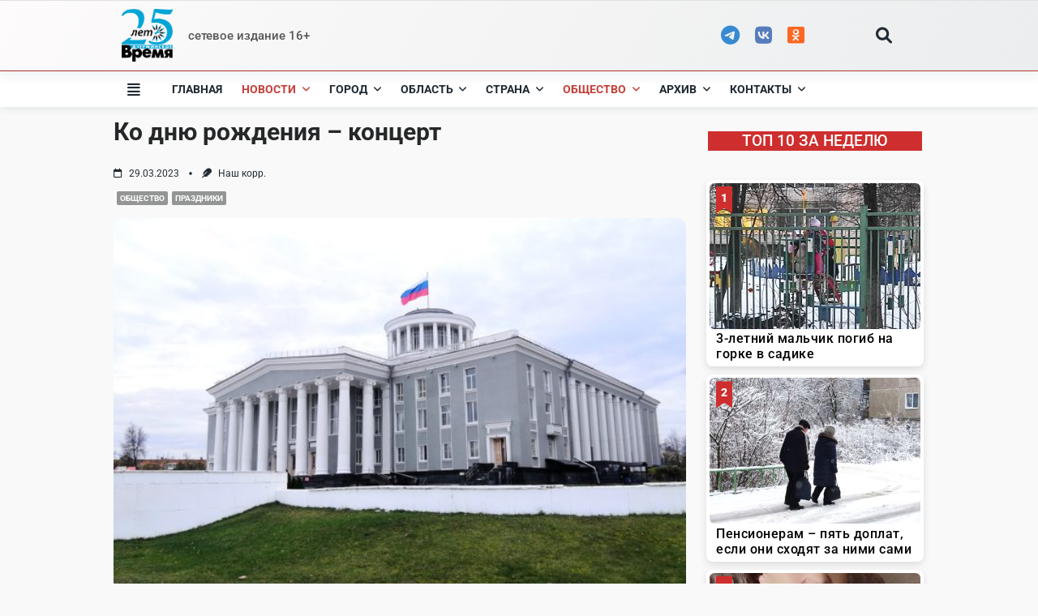

--- FILE ---
content_type: text/html; charset=UTF-8
request_url: https://dzer.ru/ko-dnyu-rozhdeniya-kontsert/
body_size: 33783
content:
<!DOCTYPE html>
<html lang="ru-RU" data-save-color-scheme="yes" data-yuki-theme="light">
<head>
<meta charset="UTF-8">
<meta name="viewport" content="width=device-width, initial-scale=1.0">
<meta http-equiv="X-UA-Compatible" content="ie=edge">
<link rel="profile" href="http://gmpg.org/xfn/11">
<meta name='robots' content='index, follow, max-image-preview:large, max-snippet:-1, max-video-preview:-1' />
<style>img:is([sizes="auto" i], [sizes^="auto," i]) { contain-intrinsic-size: 3000px 1500px }</style>
<!-- This site is optimized with the Yoast SEO plugin v25.3.1 - https://yoast.com/wordpress/plugins/seo/ -->
<title>Ко дню рождения - концерт - Дзержинское время</title>
<meta name="description" content="Дзержинское время - -Ко дню рождения - концерт" />
<link rel="canonical" href="https://dzer.ru/ko-dnyu-rozhdeniya-kontsert/" />
<meta property="og:locale" content="ru_RU" />
<meta property="og:type" content="article" />
<meta property="og:title" content="Ко дню рождения - концерт - Дзержинское время" />
<meta property="og:description" content="Дзержинское время - -Ко дню рождения - концерт" />
<meta property="og:url" content="https://dzer.ru/ko-dnyu-rozhdeniya-kontsert/" />
<meta property="og:site_name" content="Дзержинское время" />
<meta property="article:published_time" content="2023-03-29T10:10:00+00:00" />
<meta property="article:modified_time" content="2023-08-02T13:52:11+00:00" />
<meta property="og:image" content="https://dzer.ru/wp-content/uploads/2023/08/6fijez2fr2hpechtaiijyphquggw634d.jpg" />
<meta property="og:image:width" content="1000" />
<meta property="og:image:height" content="662" />
<meta property="og:image:type" content="image/jpeg" />
<meta name="author" content="Наш корр." />
<meta name="twitter:card" content="summary_large_image" />
<meta name="twitter:label1" content="Написано автором" />
<meta name="twitter:data1" content="Наш корр." />
<script type="application/ld+json" class="yoast-schema-graph">{"@context":"https://schema.org","@graph":[{"@type":"Article","@id":"https://dzer.ru/ko-dnyu-rozhdeniya-kontsert/#article","isPartOf":{"@id":"https://dzer.ru/ko-dnyu-rozhdeniya-kontsert/"},"author":{"name":"Наш корр.","@id":"https://dzer.ru/#/schema/person/4f1c9355f5ccd0c19830029bb3efc7b8"},"headline":"Ко дню рождения &#8211; концерт","datePublished":"2023-03-29T10:10:00+00:00","dateModified":"2023-08-02T13:52:11+00:00","mainEntityOfPage":{"@id":"https://dzer.ru/ko-dnyu-rozhdeniya-kontsert/"},"wordCount":91,"publisher":{"@id":"https://dzer.ru/#organization"},"image":{"@id":"https://dzer.ru/ko-dnyu-rozhdeniya-kontsert/#primaryimage"},"thumbnailUrl":"https://dzer.ru/wp-content/uploads/2023/08/6fijez2fr2hpechtaiijyphquggw634d.jpg","keywords":["Общество","Праздники"],"articleSection":["Новости","Общество","Праздники"],"inLanguage":"ru-RU"},{"@type":"WebPage","@id":"https://dzer.ru/ko-dnyu-rozhdeniya-kontsert/","url":"https://dzer.ru/ko-dnyu-rozhdeniya-kontsert/","name":"Ко дню рождения - концерт - Дзержинское время","isPartOf":{"@id":"https://dzer.ru/#website"},"primaryImageOfPage":{"@id":"https://dzer.ru/ko-dnyu-rozhdeniya-kontsert/#primaryimage"},"image":{"@id":"https://dzer.ru/ko-dnyu-rozhdeniya-kontsert/#primaryimage"},"thumbnailUrl":"https://dzer.ru/wp-content/uploads/2023/08/6fijez2fr2hpechtaiijyphquggw634d.jpg","datePublished":"2023-03-29T10:10:00+00:00","dateModified":"2023-08-02T13:52:11+00:00","description":"Дзержинское время - -Ко дню рождения - концерт","breadcrumb":{"@id":"https://dzer.ru/ko-dnyu-rozhdeniya-kontsert/#breadcrumb"},"inLanguage":"ru-RU","potentialAction":[{"@type":"ReadAction","target":["https://dzer.ru/ko-dnyu-rozhdeniya-kontsert/"]}]},{"@type":"ImageObject","inLanguage":"ru-RU","@id":"https://dzer.ru/ko-dnyu-rozhdeniya-kontsert/#primaryimage","url":"https://dzer.ru/wp-content/uploads/2023/08/6fijez2fr2hpechtaiijyphquggw634d.jpg","contentUrl":"https://dzer.ru/wp-content/uploads/2023/08/6fijez2fr2hpechtaiijyphquggw634d.jpg","width":1000,"height":662,"caption":"В день рождения Дзержинска пройдет праздничное мероприятие."},{"@type":"BreadcrumbList","@id":"https://dzer.ru/ko-dnyu-rozhdeniya-kontsert/#breadcrumb","itemListElement":[{"@type":"ListItem","position":1,"name":"Главная","item":"https://dzer.ru/"},{"@type":"ListItem","position":2,"name":"Общество","item":"https://dzer.ru/tag/obshhestvo/"},{"@type":"ListItem","position":3,"name":"Ко дню рождения &#8211; концерт"}]},{"@type":"WebSite","@id":"https://dzer.ru/#website","url":"https://dzer.ru/","name":"Дзержинское время","description":"сетевое издание 16+","publisher":{"@id":"https://dzer.ru/#organization"},"alternateName":"сетевое издание Дзержинское время","potentialAction":[{"@type":"SearchAction","target":{"@type":"EntryPoint","urlTemplate":"https://dzer.ru/?s={search_term_string}"},"query-input":{"@type":"PropertyValueSpecification","valueRequired":true,"valueName":"search_term_string"}}],"inLanguage":"ru-RU"},{"@type":"Organization","@id":"https://dzer.ru/#organization","name":"ООО \"Дзержинское время\"","alternateName":"Дзержинское время","url":"https://dzer.ru/","logo":{"@type":"ImageObject","inLanguage":"ru-RU","@id":"https://dzer.ru/#/schema/logo/image/","url":"https://dzer.ru/wp-content/uploads/2023/08/29293_5b4a4c05991a194e5323ced36e658894939cd8ad2295c25e686e7837a88ad5a9-0.png","contentUrl":"https://dzer.ru/wp-content/uploads/2023/08/29293_5b4a4c05991a194e5323ced36e658894939cd8ad2295c25e686e7837a88ad5a9-0.png","width":1270,"height":383,"caption":"ООО \"Дзержинское время\""},"image":{"@id":"https://dzer.ru/#/schema/logo/image/"}},{"@type":"Person","@id":"https://dzer.ru/#/schema/person/4f1c9355f5ccd0c19830029bb3efc7b8","name":"Наш корр.","image":{"@type":"ImageObject","inLanguage":"ru-RU","@id":"https://dzer.ru/#/schema/person/image/","url":"https://secure.gravatar.com/avatar/c67fb56824cffe642ae97b169fd65d02a6d9945d139d692cec3c77d121558e16?s=96&d=mm&r=g","contentUrl":"https://secure.gravatar.com/avatar/c67fb56824cffe642ae97b169fd65d02a6d9945d139d692cec3c77d121558e16?s=96&d=mm&r=g","caption":"Наш корр."},"sameAs":["http://iplux.ru"],"url":"https://dzer.ru/author/lukasd/"}]}</script>
<!-- / Yoast SEO plugin. -->
<link href='https://fonts.gstatic.com' crossorigin rel='preconnect' />
<link rel="alternate" type="application/rss+xml" title="Дзержинское время &raquo; Лента" href="https://dzer.ru/feed/" />
<script id="wpp-js" src="https://dzer.ru/wp-content/plugins/wordpress-popular-posts/assets/js/wpp.min.js?ver=7.2.0" data-sampling="1" data-sampling-rate="25" data-api-url="https://dzer.ru/wp-json/wordpress-popular-posts" data-post-id="131724" data-token="bbb803d9ac" data-lang="0" data-debug="0"></script>
<!-- <link rel='stylesheet' id='dashicons-css' href='https://dzer.ru/wp-includes/css/dashicons.min.css?ver=6.8.1' media='all' /> -->
<!-- <link rel='stylesheet' id='post-views-counter-frontend-css' href='https://dzer.ru/wp-content/plugins/post-views-counter/css/frontend.min.css?ver=1.5.5' media='all' /> -->
<!-- <link rel='stylesheet' id='wp-block-library-css' href='https://dzer.ru/wp-includes/css/dist/block-library/style.min.css?ver=6.8.1' media='all' /> -->
<link rel="stylesheet" type="text/css" href="//dzer.ru/wp-content/cache/wpfc-minified/2ooeahmd/4ofmp.css" media="all"/>
<style id='classic-theme-styles-inline-css'>
/*! This file is auto-generated */
.wp-block-button__link{color:#fff;background-color:#32373c;border-radius:9999px;box-shadow:none;text-decoration:none;padding:calc(.667em + 2px) calc(1.333em + 2px);font-size:1.125em}.wp-block-file__button{background:#32373c;color:#fff;text-decoration:none}
</style>
<style id='global-styles-inline-css'>
:root{--wp--preset--aspect-ratio--square: 1;--wp--preset--aspect-ratio--4-3: 4/3;--wp--preset--aspect-ratio--3-4: 3/4;--wp--preset--aspect-ratio--3-2: 3/2;--wp--preset--aspect-ratio--2-3: 2/3;--wp--preset--aspect-ratio--16-9: 16/9;--wp--preset--aspect-ratio--9-16: 9/16;--wp--preset--color--black: #000000;--wp--preset--color--cyan-bluish-gray: #abb8c3;--wp--preset--color--white: #ffffff;--wp--preset--color--pale-pink: #f78da7;--wp--preset--color--vivid-red: #cf2e2e;--wp--preset--color--luminous-vivid-orange: #ff6900;--wp--preset--color--luminous-vivid-amber: #fcb900;--wp--preset--color--light-green-cyan: #7bdcb5;--wp--preset--color--vivid-green-cyan: #00d084;--wp--preset--color--pale-cyan-blue: #8ed1fc;--wp--preset--color--vivid-cyan-blue: #0693e3;--wp--preset--color--vivid-purple: #9b51e0;--wp--preset--gradient--vivid-cyan-blue-to-vivid-purple: linear-gradient(135deg,rgba(6,147,227,1) 0%,rgb(155,81,224) 100%);--wp--preset--gradient--light-green-cyan-to-vivid-green-cyan: linear-gradient(135deg,rgb(122,220,180) 0%,rgb(0,208,130) 100%);--wp--preset--gradient--luminous-vivid-amber-to-luminous-vivid-orange: linear-gradient(135deg,rgba(252,185,0,1) 0%,rgba(255,105,0,1) 100%);--wp--preset--gradient--luminous-vivid-orange-to-vivid-red: linear-gradient(135deg,rgba(255,105,0,1) 0%,rgb(207,46,46) 100%);--wp--preset--gradient--very-light-gray-to-cyan-bluish-gray: linear-gradient(135deg,rgb(238,238,238) 0%,rgb(169,184,195) 100%);--wp--preset--gradient--cool-to-warm-spectrum: linear-gradient(135deg,rgb(74,234,220) 0%,rgb(151,120,209) 20%,rgb(207,42,186) 40%,rgb(238,44,130) 60%,rgb(251,105,98) 80%,rgb(254,248,76) 100%);--wp--preset--gradient--blush-light-purple: linear-gradient(135deg,rgb(255,206,236) 0%,rgb(152,150,240) 100%);--wp--preset--gradient--blush-bordeaux: linear-gradient(135deg,rgb(254,205,165) 0%,rgb(254,45,45) 50%,rgb(107,0,62) 100%);--wp--preset--gradient--luminous-dusk: linear-gradient(135deg,rgb(255,203,112) 0%,rgb(199,81,192) 50%,rgb(65,88,208) 100%);--wp--preset--gradient--pale-ocean: linear-gradient(135deg,rgb(255,245,203) 0%,rgb(182,227,212) 50%,rgb(51,167,181) 100%);--wp--preset--gradient--electric-grass: linear-gradient(135deg,rgb(202,248,128) 0%,rgb(113,206,126) 100%);--wp--preset--gradient--midnight: linear-gradient(135deg,rgb(2,3,129) 0%,rgb(40,116,252) 100%);--wp--preset--font-size--small: 13px;--wp--preset--font-size--medium: 20px;--wp--preset--font-size--large: 36px;--wp--preset--font-size--x-large: 42px;--wp--preset--font-family--roboto: Roboto;--wp--preset--font-family--lora: Lora;--wp--preset--spacing--20: 0.44rem;--wp--preset--spacing--30: 0.67rem;--wp--preset--spacing--40: 1rem;--wp--preset--spacing--50: 1.5rem;--wp--preset--spacing--60: 2.25rem;--wp--preset--spacing--70: 3.38rem;--wp--preset--spacing--80: 5.06rem;--wp--preset--shadow--natural: 6px 6px 9px rgba(0, 0, 0, 0.2);--wp--preset--shadow--deep: 12px 12px 50px rgba(0, 0, 0, 0.4);--wp--preset--shadow--sharp: 6px 6px 0px rgba(0, 0, 0, 0.2);--wp--preset--shadow--outlined: 6px 6px 0px -3px rgba(255, 255, 255, 1), 6px 6px rgba(0, 0, 0, 1);--wp--preset--shadow--crisp: 6px 6px 0px rgba(0, 0, 0, 1);}:where(.is-layout-flex){gap: 0.5em;}:where(.is-layout-grid){gap: 0.5em;}body .is-layout-flex{display: flex;}.is-layout-flex{flex-wrap: wrap;align-items: center;}.is-layout-flex > :is(*, div){margin: 0;}body .is-layout-grid{display: grid;}.is-layout-grid > :is(*, div){margin: 0;}:where(.wp-block-columns.is-layout-flex){gap: 2em;}:where(.wp-block-columns.is-layout-grid){gap: 2em;}:where(.wp-block-post-template.is-layout-flex){gap: 1.25em;}:where(.wp-block-post-template.is-layout-grid){gap: 1.25em;}.has-black-color{color: var(--wp--preset--color--black) !important;}.has-cyan-bluish-gray-color{color: var(--wp--preset--color--cyan-bluish-gray) !important;}.has-white-color{color: var(--wp--preset--color--white) !important;}.has-pale-pink-color{color: var(--wp--preset--color--pale-pink) !important;}.has-vivid-red-color{color: var(--wp--preset--color--vivid-red) !important;}.has-luminous-vivid-orange-color{color: var(--wp--preset--color--luminous-vivid-orange) !important;}.has-luminous-vivid-amber-color{color: var(--wp--preset--color--luminous-vivid-amber) !important;}.has-light-green-cyan-color{color: var(--wp--preset--color--light-green-cyan) !important;}.has-vivid-green-cyan-color{color: var(--wp--preset--color--vivid-green-cyan) !important;}.has-pale-cyan-blue-color{color: var(--wp--preset--color--pale-cyan-blue) !important;}.has-vivid-cyan-blue-color{color: var(--wp--preset--color--vivid-cyan-blue) !important;}.has-vivid-purple-color{color: var(--wp--preset--color--vivid-purple) !important;}.has-black-background-color{background-color: var(--wp--preset--color--black) !important;}.has-cyan-bluish-gray-background-color{background-color: var(--wp--preset--color--cyan-bluish-gray) !important;}.has-white-background-color{background-color: var(--wp--preset--color--white) !important;}.has-pale-pink-background-color{background-color: var(--wp--preset--color--pale-pink) !important;}.has-vivid-red-background-color{background-color: var(--wp--preset--color--vivid-red) !important;}.has-luminous-vivid-orange-background-color{background-color: var(--wp--preset--color--luminous-vivid-orange) !important;}.has-luminous-vivid-amber-background-color{background-color: var(--wp--preset--color--luminous-vivid-amber) !important;}.has-light-green-cyan-background-color{background-color: var(--wp--preset--color--light-green-cyan) !important;}.has-vivid-green-cyan-background-color{background-color: var(--wp--preset--color--vivid-green-cyan) !important;}.has-pale-cyan-blue-background-color{background-color: var(--wp--preset--color--pale-cyan-blue) !important;}.has-vivid-cyan-blue-background-color{background-color: var(--wp--preset--color--vivid-cyan-blue) !important;}.has-vivid-purple-background-color{background-color: var(--wp--preset--color--vivid-purple) !important;}.has-black-border-color{border-color: var(--wp--preset--color--black) !important;}.has-cyan-bluish-gray-border-color{border-color: var(--wp--preset--color--cyan-bluish-gray) !important;}.has-white-border-color{border-color: var(--wp--preset--color--white) !important;}.has-pale-pink-border-color{border-color: var(--wp--preset--color--pale-pink) !important;}.has-vivid-red-border-color{border-color: var(--wp--preset--color--vivid-red) !important;}.has-luminous-vivid-orange-border-color{border-color: var(--wp--preset--color--luminous-vivid-orange) !important;}.has-luminous-vivid-amber-border-color{border-color: var(--wp--preset--color--luminous-vivid-amber) !important;}.has-light-green-cyan-border-color{border-color: var(--wp--preset--color--light-green-cyan) !important;}.has-vivid-green-cyan-border-color{border-color: var(--wp--preset--color--vivid-green-cyan) !important;}.has-pale-cyan-blue-border-color{border-color: var(--wp--preset--color--pale-cyan-blue) !important;}.has-vivid-cyan-blue-border-color{border-color: var(--wp--preset--color--vivid-cyan-blue) !important;}.has-vivid-purple-border-color{border-color: var(--wp--preset--color--vivid-purple) !important;}.has-vivid-cyan-blue-to-vivid-purple-gradient-background{background: var(--wp--preset--gradient--vivid-cyan-blue-to-vivid-purple) !important;}.has-light-green-cyan-to-vivid-green-cyan-gradient-background{background: var(--wp--preset--gradient--light-green-cyan-to-vivid-green-cyan) !important;}.has-luminous-vivid-amber-to-luminous-vivid-orange-gradient-background{background: var(--wp--preset--gradient--luminous-vivid-amber-to-luminous-vivid-orange) !important;}.has-luminous-vivid-orange-to-vivid-red-gradient-background{background: var(--wp--preset--gradient--luminous-vivid-orange-to-vivid-red) !important;}.has-very-light-gray-to-cyan-bluish-gray-gradient-background{background: var(--wp--preset--gradient--very-light-gray-to-cyan-bluish-gray) !important;}.has-cool-to-warm-spectrum-gradient-background{background: var(--wp--preset--gradient--cool-to-warm-spectrum) !important;}.has-blush-light-purple-gradient-background{background: var(--wp--preset--gradient--blush-light-purple) !important;}.has-blush-bordeaux-gradient-background{background: var(--wp--preset--gradient--blush-bordeaux) !important;}.has-luminous-dusk-gradient-background{background: var(--wp--preset--gradient--luminous-dusk) !important;}.has-pale-ocean-gradient-background{background: var(--wp--preset--gradient--pale-ocean) !important;}.has-electric-grass-gradient-background{background: var(--wp--preset--gradient--electric-grass) !important;}.has-midnight-gradient-background{background: var(--wp--preset--gradient--midnight) !important;}.has-small-font-size{font-size: var(--wp--preset--font-size--small) !important;}.has-medium-font-size{font-size: var(--wp--preset--font-size--medium) !important;}.has-large-font-size{font-size: var(--wp--preset--font-size--large) !important;}.has-x-large-font-size{font-size: var(--wp--preset--font-size--x-large) !important;}
:where(.wp-block-post-template.is-layout-flex){gap: 1.25em;}:where(.wp-block-post-template.is-layout-grid){gap: 1.25em;}
:where(.wp-block-columns.is-layout-flex){gap: 2em;}:where(.wp-block-columns.is-layout-grid){gap: 2em;}
:root :where(.wp-block-pullquote){font-size: 1.5em;line-height: 1.6;}
</style>
<!-- <link rel='stylesheet' id='dnd-upload-cf7-css' href='https://dzer.ru/wp-content/plugins/drag-and-drop-multiple-file-upload-contact-form-7/assets/css/dnd-upload-cf7.css?ver=1.3.9.0' media='all' /> -->
<!-- <link rel='stylesheet' id='contact-form-7-css' href='https://dzer.ru/wp-content/plugins/contact-form-7/includes/css/styles.css?ver=6.1' media='all' /> -->
<!-- <link rel='stylesheet' id='perfecty-push-css' href='https://dzer.ru/wp-content/plugins/perfecty-push-notifications/public/css/perfecty-push-public.css?ver=1.6.3' media='all' /> -->
<!-- <link rel='stylesheet' id='wordpress-popular-posts-css-css' href='https://dzer.ru/wp-content/plugins/wordpress-popular-posts/assets/css/wpp.css?ver=7.2.0' media='all' /> -->
<!-- <link rel='stylesheet' id='heateor_sss_frontend_css-css' href='https://dzer.ru/wp-content/plugins/sassy-social-share/public/css/sassy-social-share-public.css?ver=3.3.76' media='all' /> -->
<link rel="stylesheet" type="text/css" href="//dzer.ru/wp-content/cache/wpfc-minified/7in5g018/4ofmp.css" media="all"/>
<style id='heateor_sss_frontend_css-inline-css'>
.heateor_sss_button_instagram span.heateor_sss_svg,a.heateor_sss_instagram span.heateor_sss_svg{background:radial-gradient(circle at 30% 107%,#fdf497 0,#fdf497 5%,#fd5949 45%,#d6249f 60%,#285aeb 90%)}div.heateor_sss_horizontal_sharing a.heateor_sss_button_instagram span{background:#fff!important;}div.heateor_sss_standard_follow_icons_container a.heateor_sss_button_instagram span{background:#fff}div.heateor_sss_horizontal_sharing a.heateor_sss_button_instagram span:hover{background:#0070d0!important;}div.heateor_sss_standard_follow_icons_container a.heateor_sss_button_instagram span:hover{background:#0070d0}.heateor_sss_horizontal_sharing .heateor_sss_svg,.heateor_sss_standard_follow_icons_container .heateor_sss_svg{background-color:#fff!important;background:#fff!important;color:#666;border-width:1px;border-style:solid;border-color:#666}div.heateor_sss_horizontal_sharing span.heateor_sss_svg svg:hover path:not(.heateor_sss_no_fill),div.heateor_sss_horizontal_sharing span.heateor_sss_svg svg:hover ellipse, div.heateor_sss_horizontal_sharing span.heateor_sss_svg svg:hover circle, div.heateor_sss_horizontal_sharing span.heateor_sss_svg svg:hover polygon, div.heateor_sss_horizontal_sharing span.heateor_sss_svg svg:hover rect:not(.heateor_sss_no_fill){fill:#fff}div.heateor_sss_horizontal_sharing span.heateor_sss_svg svg:hover path.heateor_sss_svg_stroke, div.heateor_sss_horizontal_sharing span.heateor_sss_svg svg:hover rect.heateor_sss_svg_stroke{stroke:#fff}.heateor_sss_horizontal_sharing span.heateor_sss_svg:hover,.heateor_sss_standard_follow_icons_container span.heateor_sss_svg:hover{background-color:#0070d0!important;background:#0070d0!importantcolor:#fff;border-color:#0070d0;}.heateor_sss_vertical_sharing span.heateor_sss_svg,.heateor_sss_floating_follow_icons_container span.heateor_sss_svg{color:#fff;border-width:0px;border-style:solid;border-color:transparent;}.heateor_sss_vertical_sharing span.heateor_sss_svg:hover,.heateor_sss_floating_follow_icons_container span.heateor_sss_svg:hover{border-color:transparent;}@media screen and (max-width:783px) {.heateor_sss_vertical_sharing{display:none!important}}
</style>
<!-- <link rel='stylesheet' id='lotta-fontawesome-css' href='https://dzer.ru/wp-content/themes/yuki/lotta-framework/dist/vendor/fontawesome/css/all.min.css?ver=2.0.10' media='all' /> -->
<!-- <link rel='stylesheet' id='yuki-style-css' href='https://dzer.ru/wp-content/themes/yuki/dist/css/style.min.css?ver=1.3.8' media='all' /> -->
<link rel="stylesheet" type="text/css" href="//dzer.ru/wp-content/cache/wpfc-minified/dv8outq7/27mem.css" media="all"/>
<style id='yuki-dynamic-vars-inline-css'>
:root{--yuki-transparent:rgba(0, 0, 0, 0);--yuki-light-primary-color:#c4403b;--yuki-light-primary-active:#af1d2c;--yuki-light-accent-color:#212a33;--yuki-light-accent-active:#17212a;--yuki-light-base-color:#ffffff;--yuki-light-base-100:#f8f9f8;--yuki-light-base-200:#e0e2e0;--yuki-light-base-300:#c5c6c5;--yuki-dark-primary-color:#ffffff;--yuki-dark-primary-active:#ffffff;--yuki-dark-accent-color:#ffffff;--yuki-dark-accent-active:#ffffff;--yuki-dark-base-color:#000000;--yuki-dark-base-100:#000000;--yuki-dark-base-200:#ffffff;--yuki-dark-base-300:#ffffff;--yuki-content-base-color:var(--yuki-accent-color);--yuki-headings-color:var(--yuki-accent-active);}
</style>
<style id='yuki-dynamic-inline-css'>
.yuki-container{padding-top:2px;padding-bottom:2px;}.yuki-body{background-color:var(--yuki-base-100);background-image:none;--yuki-max-w-content:70%;}.yuki-article-header .entry-title{font-family:inherit;font-weight:700;font-size:3rem;line-height:1.25;--yuki-initial-color:var(--yuki-accent-active);--yuki-hover-color:var(--yuki-primary-color);}.yuki-article-header .entry-metas{font-family:inherit;font-weight:400;font-size:0.65rem;line-height:1.5;text-transform:capitalize;--yuki-meta-link-initial-color:var(--yuki-accent-color);--yuki-meta-link-hover-color:var(--yuki-primary-color);}.yuki-article-header .entry-categories{font-family:inherit;font-weight:400;font-size:0.75rem;line-height:1.5;text-transform:uppercase;--yuki-tax-text-initial:var(--yuki-base-color);--yuki-tax-text-hover:var(--yuki-base-color);--yuki-tax-bg-initial:var(--yuki-accent-active);--yuki-tax-bg-hover:var(--yuki-primary-color);}.yuki-article-header .entry-tags{font-family:inherit;font-weight:700;font-size:0.75rem;line-height:1.5;--yuki-tax-text-initial:var(--yuki-base-color);--yuki-tax-text-hover:var(--yuki-base-color);--yuki-tax-bg-initial:var(--yuki-accent-active);--yuki-tax-bg-hover:var(--yuki-primary-color);}.yuki-related-posts-wrap .card .entry-title{font-family:inherit;font-weight:700;font-size:1rem;line-height:1.5;--yuki-initial-color:var(--yuki-accent-color);--yuki-hover-color:var(--yuki-primary-color);}.yuki-related-posts-wrap .card .entry-metas{font-family:inherit;font-weight:400;font-size:0.65rem;line-height:1.5;text-transform:capitalize;--yuki-meta-link-initial-color:var(--yuki-accent-color);--yuki-meta-link-hover-color:var(--yuki-primary-color);}.yuki-related-posts-wrap .card .entry-categories{font-family:inherit;font-weight:700;font-size:0.75rem;line-height:1.5;--yuki-tax-text-initial:var(--yuki-primary-color);--yuki-tax-text-hover:var(--yuki-primary-active);}.yuki-related-posts-wrap .card .entry-tags{font-family:inherit;font-weight:700;font-size:0.75rem;line-height:1.5;--yuki-tax-text-initial:var(--yuki-base-color);--yuki-tax-text-hover:var(--yuki-base-color);--yuki-tax-bg-initial:var(--yuki-accent-active);--yuki-tax-bg-hover:var(--yuki-primary-color);}.yuki-related-posts-wrap .card .entry-excerpt{font-family:inherit;font-weight:400;font-size:1rem;line-height:1.5;color:var(--yuki-accent-color);--yuki-link-initial-color:Link Initial;--yuki-link-hover-color:Link Hover;}.yuki-related-posts-wrap .card .entry-excerpt .yuki-entry-excerpt-more{font-family:inherit;font-weight:400;font-size:1rem;line-height:1.5;}.yuki-related-posts-wrap .card .entry-thumbnail{height:180px;border-radius:0px 0px 0px 0px;box-shadow:none;}.yuki-related-posts-wrap .card .entry-divider{--entry-divider:1px solid var(--lotta-border---entry-divider-initial-color);--lotta-border-initial-color:var(--yuki-base-300);--lotta-border---entry-divider-initial-color:var(--yuki-base-300);--lotta-border-hover-color:rgba(0,0,0,0);--lotta-border---entry-divider-hover-color:rgba(0,0,0,0);}.yuki-related-posts-wrap .card .entry-read-more{--yuki-button-height:32px;font-family:inherit;font-weight:500;font-size:0.75rem;line-height:1;text-transform:capitalize;--yuki-button-padding:0.85em 1.25em 0.85em 1.25em;--yuki-button-radius:2px 2px 2px 2px;--yuki-button-text-initial-color:var(--yuki-accent-active);--yuki-button-text-hover-color:var(--yuki-base-color);--yuki-button-initial-color:var(--yuki-transparent);--yuki-button-hover-color:var(--yuki-accent-active);--yuki-button-border:1px solid var(--lotta-border---yuki-button-border-initial-color);--lotta-border-initial-color:var(--yuki-base-300);--lotta-border---yuki-button-border-initial-color:var(--yuki-base-300);--lotta-border-hover-color:var(--yuki-accent-active);--lotta-border---yuki-button-border-hover-color:var(--yuki-accent-active);}.yuki-archive-header{text-align:left;}.yuki-archive-header .container{padding:10px 10px 10px 10px;}.yuki-archive-header .archive-title{font-family:inherit;font-weight:600;font-size:1.5rem;line-height:2;text-transform:capitalize;color:var(--yuki-accent-active);}.yuki-archive-header .archive-description{font-family:inherit;font-weight:400;font-size:0.875rem;line-height:1.5;color:var(--yuki-accent-color);}.yuki-pagination{--yuki-pagination-button-border:2px solid var(--lotta-border---yuki-pagination-button-border-initial-color);--lotta-border-initial-color:var(--yuki-base-200);--lotta-border---yuki-pagination-button-border-initial-color:var(--yuki-base-200);--lotta-border-hover-color:rgba(0,0,0,0);--lotta-border---yuki-pagination-button-border-hover-color:rgba(0,0,0,0);--yuki-pagination-button-radius:8px;--yuki-pagination-initial-color:var(--yuki-accent-active);--yuki-pagination-active-color:var(--yuki-base-color);--yuki-pagination-accent-color:var(--yuki-primary-color);font-family:Roboto;font-weight:700;font-size:0.88rem;line-height:1;letter-spacing:0px;justify-content:center;}.yuki-sidebar .yuki-widget{background-color:var(--yuki-base-color);background-image:none;border:none;--lotta-border-initial-color:var(--yuki-base-200);--lotta-border-border-initial-color:var(--yuki-base-200);box-shadow:rgba(44, 62, 80, 0.15) 0px 15px 18px -15px;padding:12px 12px 12px 12px;border-radius:4px 4px 4px 4px;}.yuki-sidebar{font-family:Roboto;font-weight:400;font-size:14px;line-height:1.50em;letter-spacing:0px;--yuki-widgets-text-color:var(--yuki-accent-color);--yuki-widgets-link-initial:var(--yuki-accent-color);--yuki-widgets-link-hover:var(--yuki-primary-active);text-align:left;--yuki-sidebar-width:27%;--yuki-sidebar-gap:24px;--yuki-widgets-spacing:24px;}.yuki-sidebar .widget-title{font-family:Roboto;font-weight:700;font-size:14px;line-height:1.50em;letter-spacing:0px;text-transform:uppercase;color:var(--yuki-accent-active);--yuki-heading-indicator:var(--yuki-primary-active);}.yuki-article-header{padding:10px 0px 10px 0px;text-align:left;}.yuki-article-header-background::after{background-image:linear-gradient(180deg,rgba(50,65,84,0.26) 0%,rgba(50,65,84,0.73) 100%);}.yuki-article-header-background{padding:68px 68px 68px 68px;--yuki-article-header-override:#eeeeee;position:relative;background-position:center;background-size:cover;background-repeat:no-repeat;}.article-featured-image{padding:5px 0px 5px 0px;}.article-featured-image img{height:10%;box-shadow:rgba(54,63,70,0.35) 0px 18px 18px -15px;border-radius:12px 12px 12px 12px;}.yuki-article-content{font-family:Roboto;font-weight:400;font-size:18px;line-height:1.20;letter-spacing:0.70px;}.yuki-article-content .has-drop-cap::first-letter{font-family:Roboto;font-weight:400;font-size:18px;line-height:1;letter-spacing:0px;text-transform:uppercase;}.yuki-article-content a{text-decoration:none;}.yuki-article-content a:hover{text-decoration:underline;}.wp-block-search__button,.wc-block-product-search__button,.yuki-article-content .wp-block-button,.yuki-article-content button,.prose-yuki .wp-block-button,.prose-yuki button,[type="submit"]{--yuki-button-height:30px;--yuki-button-shadow:rgba(44,62,80,0.2) 0px 0px 15px 0px;--yuki-button-shadow-active:rgba(44,62,80,0.2) 0px 0px 15px 0px;font-family:Roboto;font-weight:500;font-size:14px;line-height:1;letter-spacing:0px;text-transform:capitalize;--yuki-button-border:none;--lotta-border-initial-color:var(--yuki-primary-active);--lotta-border---yuki-button-border-initial-color:var(--yuki-primary-active);--lotta-border-hover-color:var(--yuki-base-200);--lotta-border---yuki-button-border-hover-color:var(--yuki-base-200);--yuki-button-padding:0.80px 10px 0.80px 10px;--yuki-button-radius:2px 2px 2px 2px;--yuki-button-text-initial-color:var(--yuki-base-color);--yuki-button-text-hover-color:#ee0000;--yuki-button-initial-color:var(--yuki-primary-active);--yuki-button-hover-color:#ffffff;}.yuki-post-navigation{padding:4px 0px 4px 0px;margin:10px 0px 10px 0px;--yuki-navigation-thumb-radius:6px 6px 6px 6px;border-top:none;--lotta-border-initial-color:var(--yuki-base-300);--lotta-border-border-top-initial-color:var(--yuki-base-300);--lotta-border-hover-color:rgba(0,0,0,0);--lotta-border-border-top-hover-color:rgba(0,0,0,0);border-bottom:none;--lotta-border-border-bottom-initial-color:var(--yuki-base-300);--lotta-border-border-bottom-hover-color:rgba(0,0,0,0);--yuki-navigation-initial-color:var(--yuki-base-color);--yuki-navigation-hover-color:var(--yuki-primary-color);}.yuki-comments-area{font-family:inherit;font-weight:400;font-size:0.85rem;line-height:1.5em;--yuki-comments-initial-color:var(--yuki-accent-active);--yuki-comments-hover-color:var(--yuki-primary-color);--yuki-form-background-color:var(--yuki-base-color);--yuki-form-border-color:var(--yuki-base-200);--yuki-form-active-color:var(--yuki-primary-color);padding:0px 0px 0px 0px;margin:0px 0px 0px 0px;border-top:none;--lotta-border-initial-color:var(--yuki-base-200);--lotta-border-border-top-initial-color:var(--yuki-base-200);border-bottom:none;--lotta-border-border-bottom-initial-color:var(--yuki-base-200);}.yuki-related-posts-list{--card-gap:20px;}.yuki-related-posts-list .card-wrapper{width:50.00%;}.yuki-related-posts-list .card{box-shadow:none;border:none;--lotta-border-initial-color:var(--yuki-base-200);--lotta-border-border-initial-color:var(--yuki-base-200);border-radius:4px 4px 4px 4px;text-align:left;justify-content:flex-start;--card-content-spacing:10px;--card-thumbnail-spacing:0px;}.yuki-to-top{box-shadow:rgba(44, 62, 80, 0.15) 0px 10px 20px 0px;border-radius:3px 3px 3px 3px;--yuki-to-top-icon-initial:var(--yuki-base-color);--yuki-to-top-icon-hover:var(--yuki-base-color);--yuki-to-top-background-initial:var(--yuki-accent-active);--yuki-to-top-background-hover:var(--yuki-primary-color);--yuki-to-top-icon-size:14px;--yuki-to-top-bottom-offset:40px;--yuki-to-top-side-offset:40px;}form, .yuki-form, [type="submit"]{font-family:Roboto;font-weight:400;font-size:16px;line-height:1.50em;letter-spacing:0px;}.yuki-form-classic,.yuki-form-modern{--yuki-form-background-color:var(--yuki-base-color);--yuki-form-border-color:#d1d1d1;--yuki-form-active-color:#000000;}.yuki-form-modern{--yuki-form-border-top:none;--yuki-form-border-right:none;--yuki-form-border-left:none;--yuki-form-border-bottom:2px solid var(--yuki-form-border-color);--yuki-form-checkbox-border-top:2px solid var(--yuki-form-background-color);--yuki-form-checkbox-border-right:2px solid var(--yuki-form-background-color);--yuki-form-checkbox-border-left:2px solid var(--yuki-form-background-color);--yuki-form-checkbox-border-bottom:2px solid var(--yuki-form-border-color);}.yuki-is-sticky{border-top:4px solid var(--lotta-border-border-top-initial-color);--lotta-border-initial-color:var(--yuki-base-300);--lotta-border-border-top-initial-color:var(--yuki-base-300);--lotta-border-hover-color:rgba(0,0,0,0);--lotta-border-border-top-hover-color:rgba(0,0,0,0);border-bottom:4px solid var(--lotta-border-border-bottom-initial-color);--lotta-border-border-bottom-initial-color:var(--yuki-base-300);--lotta-border-border-bottom-hover-color:rgba(0,0,0,0);box-shadow:rgba(44,62,80,0.05) 0px 10px 10px 0px;}.yuki-off-canvas .yuki-modal-inner{box-shadow:rgba(44, 62, 80, 0.35) 0px 0px 70px 0px;background-color:var(--yuki-base-color);background-image:none;--yuki-modal-action-initial:var(--yuki-accent-color);--yuki-modal-action-hover:var(--yuki-primary-color);width:500px;margin-right:auto;}.yuki-off-canvas{background-color:rgba(0, 0, 0, 0);background-image:none;}.yuki_header_el_collapsable-menu{font-family:inherit;font-weight:700;font-size:14px;line-height:1.50em;letter-spacing:0px;text-transform:uppercase;--menu-items-divider:1px solid var(--lotta-border---menu-items-divider-initial-color);--lotta-border-initial-color:var(--yuki-base-200);--lotta-border---menu-items-divider-initial-color:var(--yuki-base-200);--menu-text-initial-color:var(--yuki-accent-color);--menu-text-hover-color:var(--yuki-primary-color);--menu-text-active-color:var(--yuki-primary-color);--menu-dropdown-toggle-border:1px solid var(--lotta-border---menu-dropdown-toggle-border-initial-color);--lotta-border---menu-dropdown-toggle-border-initial-color:var(--yuki-base-200);}.yuki_header_builder_col_modal_0_desktop{padding:0px 0px 0px 0px;width:100%;flex-direction:column;justify-content:flex-start;align-items:center;--yuki-builder-elements-gap:10px;}.yuki_header_builder_col_modal_0_mobile{padding:0px 0px 0px 0px;width:100%;flex-direction:column;justify-content:flex-start;align-items:center;--yuki-builder-elements-gap:12px;}.yuki_header_builder_col_top_bar_0_desktop{padding:0px 0px 0px 0px;width:100%;flex-direction:row;justify-content:flex-start;align-items:center;--yuki-builder-elements-gap:12px;}.yuki_header_builder_col_top_bar_0_mobile{padding:0px 0px 0px 0px;width:100%;flex-direction:row;justify-content:center;align-items:center;--yuki-builder-elements-gap:12px;}.yuki-header-row-primary_navbar{background-color:#ccc;background-size:cover;background-repeat:no-repeat;background-attachment:scroll;background-image:url();background-position:50% 50%;box-shadow:rgba(44,62,80,0.05) 0px 10px 10px 0px;border-top:1px solid var(--lotta-border-border-top-initial-color);--lotta-border-initial-color:var(--yuki-base-200);--lotta-border-border-top-initial-color:var(--yuki-base-200);--lotta-border-hover-color:rgba(0,0,0,0);--lotta-border-border-top-hover-color:rgba(0,0,0,0);border-bottom:1px solid var(--lotta-border-border-bottom-initial-color);--lotta-border-border-bottom-initial-color:var(--yuki-base-200);--lotta-border-border-bottom-hover-color:rgba(0,0,0,0);z-index:99;display:block;}.yuki-header-row-primary_navbar .container{min-height:28px;}.yuki-header-row-primary_navbar .yuki-overlay{background-image:linear-gradient(120deg, #fdfbfb 0%, #ebedee 100%);opacity:1;}.yuki_header_el_logo{--logo-max-height:65px;--logo-spacing:19px;text-align:left;}.yuki_header_el_logo .site-tagline{font-family:inherit;font-weight:500;font-size:15px;line-height:1.5;color:rgba(0, 0, 0, 0.65);}.yuki_header_builder_col_primary_navbar_0_desktop{padding:10px 10px 10px 10px;width:70%;flex-direction:row;justify-content:flex-start;align-items:flex-start;--yuki-builder-elements-gap:10px;}.yuki_header_el_socials{--yuki-social-icons-size:24px;--yuki-social-icons-spacing:19px;padding:0px 12px 0px 12px;margin:0px 0px 0px 0px;}.yuki_header_el_socials .yuki-social-link{--yuki-social-icon-initial-color:var(--yuki-accent-active);--yuki-social-icon-hover-color:var(--yuki-primary-active);--yuki-social-bg-initial-color:var(--yuki-base-100);--yuki-social-bg-hover-color:var(--yuki-primary-active);--yuki-social-border-initial-color:var(--yuki-base-200);--yuki-social-border-hover-color:var(--yuki-primary-active);}.yuki_header_builder_col_primary_navbar_1_desktop{padding:0px 0px 0px 0px;width:20%;flex-direction:row;justify-content:center;align-items:center;--yuki-builder-elements-gap:12px;}.yuki_header_el_search{--yuki-icon-button-icon-initial-color:var(--yuki-accent-color);--yuki-icon-button-icon-hover-color:var(--yuki-primary-color);--yuki-icon-button-bg-initial-color:var(--yuki-base-100);--yuki-icon-button-bg-hover-color:var(--yuki-primary-active);--yuki-icon-button-border-initial-color:var(--yuki-base-200);--yuki-icon-button-border-hover-color:var(--yuki-primary-active);--yuki-icon-button-size:20px;font-size:20px;}.yuki_header_el_search_modal{background-color:var(--yuki-base-color);background-image:none;--yuki-search-input-initial-color:var(--yuki-accent-color);--yuki-search-input-focus-color:var(--yuki-accent-color);--yuki-search-input-placeholder-color:var(--yuki-accent-color);--yuki-search-input-border-initial-color:var(--yuki-base-200);--yuki-search-input-border-focus-color:var(--yuki-primary-color);--yuki-modal-action-initial:var(--yuki-accent-active);--yuki-modal-action-hover:var(--yuki-primary-color);}.yuki_header_el_search_modal .search-input{text-align:center;}.yuki_header_builder_col_primary_navbar_2_desktop{padding:0px 0px 0px 0px;width:10%;flex-direction:row;justify-content:center;align-items:center;--yuki-builder-elements-gap:10px;}.yuki_header_builder_col_primary_navbar_0_mobile{padding:0px 0px 0px 0px;width:100%;flex-direction:row;justify-content:center;align-items:center;--yuki-builder-elements-gap:12px;}.yuki-header-row-bottom_row{background-color:var(--yuki-base-color);background-image:none;box-shadow:rgba(44, 62, 80, 0.1) 0px 2px 10px 0px;border-top:1px solid var(--lotta-border-border-top-initial-color);--lotta-border-initial-color:var(--yuki-base-200);--lotta-border-border-top-initial-color:var(--yuki-primary-color);--lotta-border-hover-color:rgba(0,0,0,0);--lotta-border-border-top-hover-color:rgba(0,0,0,0);border-bottom:none;--lotta-border-border-bottom-initial-color:var(--yuki-base-200);--lotta-border-border-bottom-hover-color:rgba(0,0,0,0);z-index:98;display:block;}.yuki-header-row-bottom_row .container{min-height:40px;}.yuki_header_el_trigger{--yuki-icon-button-icon-initial-color:var(--yuki-accent-color);--yuki-icon-button-icon-hover-color:var(--yuki-primary-color);--yuki-icon-button-bg-initial-color:var(--yuki-base-100);--yuki-icon-button-bg-hover-color:var(--yuki-primary-active);--yuki-icon-button-border-initial-color:var(--yuki-base-200);--yuki-icon-button-border-hover-color:var(--yuki-primary-active);--yuki-icon-button-size:18px;font-size:18px;}.yuki_header_builder_col_bottom_row_0_desktop{padding:0px 0px 0px 0px;width:5%;flex-direction:row;justify-content:center;align-items:center;--yuki-builder-elements-gap:12px;}.yuki_header_el_menu_1 > li{font-family:Roboto;font-weight:700;font-size:14px;line-height:0;letter-spacing:0px;text-transform:uppercase;}.yuki_header_el_menu_1 > li ul{font-family:inherit;font-weight:700;font-size:12px;line-height:1;letter-spacing:0px;text-transform:uppercase;}.yuki_header_el_menu_1{--menu-items-height:100%;--dropdown-width:160px;--menu-text-initial-color:var(--yuki-accent-color);--menu-text-hover-color:var(--yuki-primary-color);--menu-text-active-color:var(--yuki-primary-color);--menu-background-initial-color:var(--yuki-transparent);--menu-background-hover-color:var(--yuki-transparent);--menu-background-active-color:var(--yuki-transparent);--menu-items-margin:0px 4px 0px 4px;--menu-items-padding:6px 8px 6px 8px;--menu-items-radius:8px 8px 8px 8px;--dropdown-text-initial-color:var(--yuki-accent-color);--dropdown-text-hover-color:var(--yuki-primary-color);--dropdown-text-active-color:var(--yuki-primary-color);--dropdown-background-initial-color:var(--yuki-base-color);--dropdown-background-active-color:var(--yuki-base-color);--dropdown-item-padding:8px 8px 8px 8px;--dropdown-radius:4px 4px 4px 4px;--dropdown-box-shadow:rgba(44, 62, 80, 0.2) 0px 0px 15px 0px;--dropdown-divider:none;--lotta-border-initial-color:var(--yuki-base-200);--lotta-border---dropdown-divider-initial-color:var(--yuki-base-200);}.yuki_header_builder_col_bottom_row_1_desktop{padding:10px 10px 10px 10px;width:95%;flex-direction:row;justify-content:flex-start;align-items:center;--yuki-builder-elements-gap:5px;}.yuki_header_builder_col_bottom_row_0_mobile{padding:0px 0px 0px 0px;width:20%;flex-direction:row;justify-content:flex-start;align-items:center;--yuki-builder-elements-gap:12px;}.yuki_header_builder_col_bottom_row_1_mobile{padding:0px 0px 0px 0px;width:60%;flex-direction:row;justify-content:center;align-items:center;--yuki-builder-elements-gap:12px;}.yuki_header_builder_col_bottom_row_2_mobile{padding:0px 0px 0px 0px;width:20%;flex-direction:row;justify-content:flex-end;align-items:center;--yuki-builder-elements-gap:12px;}.yuki_footer_builder_col_top_0_all{padding:14px 14px 14px 14px;width:100%;flex-direction:row;justify-content:center;align-items:center;--yuki-builder-elements-gap:0px;}.yuki_footer_builder_col_top_1_all{padding:14px 14px 14px 14px;width:25%;flex-direction:column;justify-content:flex-start;align-items:flex-start;--yuki-builder-elements-gap:12px;}.yuki_footer_builder_col_top_2_all{padding:14px 14px 14px 14px;width:25%;flex-direction:column;justify-content:flex-start;align-items:flex-start;--yuki-builder-elements-gap:12px;}.yuki_footer_builder_col_top_3_all{padding:14px 14px 14px 14px;width:25%;flex-direction:column;justify-content:flex-start;align-items:flex-start;--yuki-builder-elements-gap:12px;}.yuki-footer-row-middle{z-index:99;display:block;padding-top:0px;padding-bottom:0px;background-color:var(--yuki-base-color);background-image:none;border-top:1px solid var(--lotta-border-border-top-initial-color);--lotta-border-initial-color:var(--yuki-base-300);--lotta-border-border-top-initial-color:var(--yuki-base-200);border-bottom:none;--lotta-border-border-bottom-initial-color:var(--yuki-base-300);}.yuki_footer_el_menu > li{font-family:inherit;font-weight:700;font-size:12px;line-height:1;letter-spacing:0px;text-transform:uppercase;}.yuki_footer_el_menu > li ul{font-family:inherit;font-weight:700;font-size:12px;line-height:1;letter-spacing:0px;text-transform:uppercase;}.yuki_footer_el_menu{--menu-items-height:50%;--dropdown-width:200px;--menu-text-initial-color:var(--yuki-accent-color);--menu-text-hover-color:var(--yuki-primary-color);--menu-text-active-color:var(--yuki-primary-color);--menu-background-initial-color:var(--yuki-transparent);--menu-background-hover-color:var(--yuki-transparent);--menu-background-active-color:var(--yuki-transparent);--menu-items-margin:0px 0px 0px 0px;--menu-items-padding:4px 8px 4px 8px;--menu-items-radius:0 0 0 0;--dropdown-text-initial-color:var(--yuki-accent-color);--dropdown-text-hover-color:var(--yuki-primary-color);--dropdown-text-active-color:var(--yuki-primary-color);--dropdown-background-initial-color:var(--yuki-base-color);--dropdown-background-active-color:var(--yuki-base-color);--dropdown-item-padding:12px 12px 12px 12px;--dropdown-radius:3px 3px 3px 3px;--dropdown-box-shadow:rgba(44, 62, 80, 0.2) 0px 0px 15px 0px;--dropdown-divider:none;--lotta-border-initial-color:var(--yuki-base-200);--lotta-border---dropdown-divider-initial-color:var(--yuki-base-200);}.yuki_footer_builder_col_middle_0_all{padding:14px 14px 14px 14px;width:100%;flex-direction:row;justify-content:center;align-items:flex-start;--yuki-builder-elements-gap:9px;}.yuki_footer_el_copyright{font-family:inherit;font-weight:400;font-size:10px;line-height:1.50em;letter-spacing:0px;text-transform:uppercase;color:var(--yuki-accent-active);--yuki-link-initial-color:var(--yuki-primary-color);--yuki-link-hover-color:var(--yuki-primary-active);}.yuki_footer_builder_col_middle_1_all{padding:14px 14px 14px 14px;width:100%;flex-direction:column;justify-content:center;align-items:flex-end;--yuki-builder-elements-gap:12px;}.yuki-footer-row-bottom{z-index:98;display:block;padding-top:8px;padding-bottom:8px;background-color:var(--yuki-base-color);background-image:none;border-top:1px solid var(--lotta-border-border-top-initial-color);--lotta-border-initial-color:var(--yuki-base-300);--lotta-border-border-top-initial-color:var(--yuki-primary-color);--lotta-border-border-top-hover-color:rgba(0,0,0,0);border-bottom:none;--lotta-border-border-bottom-initial-color:var(--yuki-base-300);}.yuki_footer_el_widgets_1 .yuki-widget{background-color:var(--yuki-transparent);background-image:none;border:none;--lotta-border-initial-color:var(--yuki-base-200);--lotta-border-border-initial-color:var(--yuki-base-200);box-shadow:none;padding:0px 0px 0px 0px;border-radius:4px 4px 4px 4px;}.yuki_footer_el_widgets_1{font-family:inherit;font-weight:400;font-size:0.88rem;line-height:1.50em;letter-spacing:0px;--yuki-widgets-text-color:var(--yuki-accent-color);--yuki-widgets-link-initial:var(--yuki-accent-color);--yuki-widgets-link-hover:#0070e7;width:100%;text-align:left;--yuki-widgets-spacing:24px;}.yuki_footer_el_widgets_1 .widget-title{font-family:inherit;font-weight:600;font-size:0.88rem;line-height:1.50em;letter-spacing:0px;text-transform:uppercase;color:var(--yuki-accent-active);--yuki-heading-indicator:var(--yuki-primary-active);}.yuki_footer_builder_col_bottom_0_all{padding:0px 0px 0px 0px;width:100%;flex-direction:row;justify-content:center;align-items:center;--yuki-builder-elements-gap:9px;}@media (max-width: 1024px) {.yuki-article-header .entry-title{font-size:2rem;}.yuki-article-header .entry-metas{font-size:0.65rem;}.yuki-related-posts-wrap .card .entry-title{font-size:1rem;}.yuki-related-posts-wrap .card .entry-metas{font-size:0.65rem;}.yuki-archive-header .archive-title{font-size:1.25rem;}.yuki-archive-header .archive-description{font-size:0.875rem;}.yuki-related-posts-list .card-wrapper{width:50.00%;}.yuki-off-canvas .yuki-modal-inner{width:65vw;}.yuki_header_el_collapsable-menu{font-size:1rem;}.yuki-header-row-primary_navbar{display:block;}.yuki-header-row-bottom_row{display:block;}.yuki_footer_builder_col_top_0_all{width:50%;}.yuki_footer_builder_col_top_1_all{width:50%;}.yuki_footer_builder_col_top_2_all{width:50%;}.yuki_footer_builder_col_top_3_all{width:50%;}.yuki-footer-row-middle{display:block;}.yuki-footer-row-bottom{display:block;}.yuki_footer_builder_col_bottom_0_all{width:100%;justify-content:center;}}@media (max-width: 768px) {.yuki-container{padding-top:0px;padding-bottom:0px;}.yuki-article-header .entry-title{font-size:1.875em;}.yuki-article-header .entry-metas{font-size:0.65rem;}.yuki-related-posts-wrap .card .entry-title{font-size:1rem;}.yuki-related-posts-wrap .card .entry-metas{font-size:0.65rem;}.yuki-archive-header .archive-title{font-size:1rem;}.yuki-archive-header .archive-description{font-size:0.75em;}.article-featured-image{padding:4px 0px 4px 0px;}.yuki-related-posts-list{--card-gap:13px;}.yuki-related-posts-list .card-wrapper{width:100.00%;}.yuki-related-posts-list .card{--card-content-spacing:6px;}.yuki-off-canvas .yuki-modal-inner{width:90vw;}.yuki_header_el_collapsable-menu{font-size:1rem;}.yuki-header-row-primary_navbar{border-top:1px solid var(--lotta-border-border-top-initial-color);--lotta-border-border-top-initial-color:var(--yuki-base-200);--lotta-border-border-top-hover-color:rgba(0,0,0,0);display:block;}.yuki_header_el_logo{--logo-max-height:40px;}.yuki-header-row-bottom_row{display:block;}.yuki_footer_builder_col_top_0_all{width:100%;}.yuki_footer_builder_col_top_1_all{width:100%;}.yuki_footer_builder_col_top_2_all{width:100%;}.yuki_footer_builder_col_top_3_all{width:100%;}.yuki-footer-row-middle{display:block;}.yuki-footer-row-bottom{display:block;}.yuki_footer_builder_col_bottom_0_all{width:100%;justify-content:center;}}
</style>
<!-- <link rel='stylesheet' id='yuki_fonts-css' href='https://dzer.ru/wp-content/fonts/794b2b67657b9916eba183b2baabe7d5.css?ver=1.3.8' media='all' /> -->
<link rel="stylesheet" type="text/css" href="//dzer.ru/wp-content/cache/wpfc-minified/1eu40gwg/27mem.css" media="all"/>
<script id="post-views-counter-frontend-js-before">
var pvcArgsFrontend = {"mode":"rest_api","postID":131724,"requestURL":"https:\/\/dzer.ru\/wp-json\/post-views-counter\/view-post\/131724","nonce":"bbb803d9ac","dataStorage":"cookies","multisite":false,"path":"\/","domain":""};
</script>
<script src='//dzer.ru/wp-content/cache/wpfc-minified/8azcyc2x/4ofmp.js' type="text/javascript"></script>
<!-- <script src="https://dzer.ru/wp-content/plugins/post-views-counter/js/frontend.min.js?ver=1.5.5" id="post-views-counter-frontend-js"></script> -->
<!-- <script src="https://dzer.ru/wp-content/plugins/wp-yandex-metrika/assets/YmEc.min.js?ver=1.2.1" id="wp-yandex-metrika_YmEc-js"></script> -->
<script id="wp-yandex-metrika_YmEc-js-after">
window.tmpwpym={datalayername:'DataLayer',counters:JSON.parse('[{"number":"28066812","webvisor":"1"}]'),targets:JSON.parse('[]')};
</script>
<script src='//dzer.ru/wp-content/cache/wpfc-minified/1nntb83k/27mem.js' type="text/javascript"></script>
<!-- <script src="https://dzer.ru/wp-includes/js/jquery/jquery.min.js?ver=3.7.1" id="jquery-core-js"></script> -->
<!-- <script src="https://dzer.ru/wp-includes/js/jquery/jquery-migrate.min.js?ver=3.4.1" id="jquery-migrate-js"></script> -->
<!-- <script src="https://dzer.ru/wp-content/plugins/wp-yandex-metrika/assets/frontend.min.js?ver=1.2.1" id="wp-yandex-metrika_frontend-js"></script> -->
<!-- <script src="https://dzer.ru/wp-content/themes/yuki/dist/vendor/hc-sticky/hc-sticky.min.js?ver=1.3.8" id="hc-sticky-js"></script> -->
<!-- <script src="https://dzer.ru/wp-content/themes/yuki/dist/vendor/superfish/superfish.min.js?ver=1.3.8" id="superfish-js"></script> -->
<!-- <script src="https://dzer.ru/wp-content/themes/yuki/dist/vendor/scrollreveal/scrollreveal.min.js?ver=1.3.8" id="scrollreveal-js"></script> -->
<link rel="https://api.w.org/" href="https://dzer.ru/wp-json/" /><link rel="alternate" title="JSON" type="application/json" href="https://dzer.ru/wp-json/wp/v2/posts/131724" /><link rel="EditURI" type="application/rsd+xml" title="RSD" href="https://dzer.ru/xmlrpc.php?rsd" />
<meta name="generator" content="WordPress 6.8.1" />
<link rel='shortlink' href='https://dzer.ru/?p=131724' />
<link rel="alternate" title="oEmbed (JSON)" type="application/json+oembed" href="https://dzer.ru/wp-json/oembed/1.0/embed?url=https%3A%2F%2Fdzer.ru%2Fko-dnyu-rozhdeniya-kontsert%2F" />
<link rel="alternate" title="oEmbed (XML)" type="text/xml+oembed" href="https://dzer.ru/wp-json/oembed/1.0/embed?url=https%3A%2F%2Fdzer.ru%2Fko-dnyu-rozhdeniya-kontsert%2F&#038;format=xml" />
<!-- Google tag (gtag.js) -->
<script async src="https://www.googletagmanager.com/gtag/js?id=G-EQQXHKSXS0"></script>
<script>
window.dataLayer = window.dataLayer || [];
function gtag(){dataLayer.push(arguments);}
gtag('js', new Date());
gtag('config', 'G-EQQXHKSXS0');
</script>
<!-- Adfox -->
<script>window.yaContextCb = window.yaContextCb || []</script>
<script src="https://yandex.ru/ads/system/context.js" async></script>
<!-- Yandex.RTB -->
<script>window.yaContextCb=window.yaContextCb||[]</script>
<script src="https://yandex.ru/ads/system/context.js" async></script>
<script>
window.PerfectyPushOptions = {
path: "https://dzer.ru/wp-content/plugins/perfecty-push-notifications/public/js",
dialogTitle: "Хотите быть в курсе последних новостей?",
dialogSubmit: "Да, хочу",
dialogCancel: "В следующий раз",
settingsTitle: "Настройки уведомлений",
settingsOptIn: "Я хочу получать уведомления",
settingsUpdateError: "Не удалось изменить настройки, попробуйте снова",
serverUrl: "https://dzer.ru/wp-json/perfecty-push",
vapidPublicKey: "BL24OzQYikj9pRIM9thqLq0JSMpFiz2O93pI8h3DSo5iLXJrNE9CAt9kIKO5f8iaHByQeMKm-13zBh4O-s8DNlk",
token: "bbb803d9ac",
tokenHeader: "X-WP-Nonce",
enabled: true,
unregisterConflicts: false,
serviceWorkerScope: "/perfecty/push",
loggerLevel: "debug",
loggerVerbose: true,
hideBellAfterSubscribe: true,
askPermissionsDirectly: false,
unregisterConflictsExpression: "(OneSignalSDKWorker|wonderpush-worker-loader|webpushr-sw|subscribers-com\/firebase-messaging-sw|gravitec-net-web-push-notifications|push_notification_sw)",
promptIconUrl: "https://dzer.ru/wp-content/uploads/2023/08/cropped-logo-512-fav-1.png",
visitsToDisplayPrompt: 3	}
</script>
<meta name="verification" content="f612c7d25f5690ad41496fcfdbf8d1" />            <style id="wpp-loading-animation-styles">@-webkit-keyframes bgslide{from{background-position-x:0}to{background-position-x:-200%}}@keyframes bgslide{from{background-position-x:0}to{background-position-x:-200%}}.wpp-widget-block-placeholder,.wpp-shortcode-placeholder{margin:0 auto;width:60px;height:3px;background:#dd3737;background:linear-gradient(90deg,#dd3737 0%,#571313 10%,#dd3737 100%);background-size:200% auto;border-radius:3px;-webkit-animation:bgslide 1s infinite linear;animation:bgslide 1s infinite linear}</style>
<!-- Yandex.Metrica counter -->
<script type="text/javascript">
(function (m, e, t, r, i, k, a) {
m[i] = m[i] || function () {
(m[i].a = m[i].a || []).push(arguments)
};
m[i].l = 1 * new Date();
k = e.createElement(t), a = e.getElementsByTagName(t)[0], k.async = 1, k.src = r, a.parentNode.insertBefore(k, a)
})
(window, document, "script", "https://mc.yandex.ru/metrika/tag.js", "ym");
ym("28066812", "init", {
clickmap: true,
trackLinks: true,
accurateTrackBounce: true,
webvisor: true,
ecommerce: "DataLayer",
params: {
__ym: {
"ymCmsPlugin": {
"cms": "wordpress",
"cmsVersion":"6.8",
"pluginVersion": "1.2.1",
"ymCmsRip": "1307308976"
}
}
}
});
</script>
<!-- /Yandex.Metrica counter -->
<link rel="icon" href="https://dzer.ru/wp-content/uploads/2023/08/cropped-logo-512-fav-1-32x32.png" sizes="32x32" />
<link rel="icon" href="https://dzer.ru/wp-content/uploads/2023/08/cropped-logo-512-fav-1-192x192.png" sizes="192x192" />
<link rel="apple-touch-icon" href="https://dzer.ru/wp-content/uploads/2023/08/cropped-logo-512-fav-1-180x180.png" />
<meta name="msapplication-TileImage" content="https://dzer.ru/wp-content/uploads/2023/08/cropped-logo-512-fav-1-270x270.png" />
<style id="wp-custom-css">
h2 {
font-size:30px!important;
} 
h3 {
font-size:19px!important;
line-height:22px!important;
}
h1,h2,h3,h4,h5,h6 {
color:rgb(37, 39, 41); !important;
}
.entry-title a {
color:rgb(37, 39, 41); !important;
}
.entry-date {
font-size:12px;	
}
.item-title{
font-size:17px!important;
font-weight:400!important;
line-height: 1.2;
}
.wp-block-post-title, .wp-block-post-title a, .entry-title, .entry-title a, .post-title, .post-title a, .page-title, .entry-content h1, #content h1, .type-post h1, .type-page h1, .elementor h1 {
font-weight: 700!important;
}
p strong {
font-family: 'Roboto';
font-weight: 500!important;
}
.prose p {
margin-top:16px;
}
.yuki-article-content {
color: rgb(37, 39, 41); ;
}
.prose strong {
color: rgb(37, 39, 41); ;
}
.prose p {
margin-top: 1px!important;
margin-bottom: 10px!important;
}
.container {
max-width: 1020px;
}
.px-gutter {
padding-left: 10px;
padding-right: 10px;
}
.prose {
max-width: 100%;
}
.prose.prose-yuki, .yuki-max-w-content {
max-width: 100%;
}
.cat-taxonomies[data-tax-type="badge"] .entry-tax-item {
background: #949595;
text-transform: uppercase;
font-size: 10px;
padding: 1px 4px 1px 4px!important;
margin:1px 1px 1px 4px!important;
}
.yuki-related-posts-list .card {
box-shadow: rgba(44, 62, 80, 0.45) 0px 15px 18px -8px;
background-color: white;	
border-radius: 10px 10px 10px 10px;
}
.yuki_blogger_homepage_builder_el_1_0_1 .card .entry-title {
font-weight: 700;
font-size: 1.25rem;
line-height: 1.5; 
}
.yuki-archive-header .archive-title {
display:none;
}
.yuki-sidebar .yuki-widget {
background-color:#0ff0;
}
.card .entry-thumbnail {
border-radius: 8px;
box-shadow: rgba(44, 62, 80, 0.45) 0px 15px 18px -8px;
margin: 1px;
}
.yuki_blogger_homepage_builder_el_1_0_1 .card .entry-metas {
font-size: 11px; 
}
.yuki_blogger_homepage_builder_el_1_0_8 .card .entry-metas {
font-size: 11px; 
}
.yuki-article-header .entry-metas{
font-size: 12px; 
}
.yuki_blogger_homepage_builder_el_5_2_0 .yuki-widget {
background-color: none;
padding: 1px 1px 1px 1px;
border-radius: none;
}
.mb-gutter, .my-gutter {
font-size: 1.25rem;
}
.yuki-related-posts-wrap .card .entry-title {
font-size: 18px;
}	
@media (max-width: 500px) {
.yuki-post-navigation .item-title {
display:none;
}	
.yuki-post-navigation .nav-links {
display: flex;
}
}
@media (max-width: 768px) {
.yuki-article-header .entry-title {
font-size: 1.2em;
}
h2 {
font-size:22px!important;
} 
}
.yuki-article-content {
color: black;
line-height: 1.3; 
}
.yuki_blogger_homepage_builder_el_0_0_2 .card .entry-excerpt {
color: #353535;
}
.yuki_blogger_homepage_builder_el_1_0_1 .card .entry-excerpt  {
color: #353535;
}
.yuki_blogger_homepage_builder_el_2_0_1 .card .entry-excerpt{
color: #353535;
}
.yuki_blogger_homepage_builder_el_3_1_1 .card .entry-excerpt {
color: #353535;
}
.yuki_blogger_homepage_builder_el_4_0_1 .card .entry-excerpt{
color: #353535;
}
.yuki-article-header .entry-title {
font-size: 1.4em;
}
.yuki-related-posts-wrap .card .entry-excerpt 
{
color:black;
}
.yuki-post-navigation .item-label:hover {
background: #c4403b;
}
.prose img {
margin-bottom:4px;
}
.article-featured-image.prose>:last-child {
margin-bottom: 4px;
}
.prose p {
margin-top:16px;
}
.yuki-article-content {
color: #222;
}
.prose strong {
color: #222;
}
.yuki-post-navigation .nav-previous a .post-thumbnail{
border: none;
}
.yuki-post-navigation .nav-next a .post-thumbnail{
border: none;
}
.yuki-article-header .entry-metas {
text-transform: inherit;
}
.yuki_blogger_homepage_builder_el_0_0_2 .card .entry-metas,.yuki_blogger_homepage_builder_el_0_0_4 .card .entry-metas,.yuki_blogger_homepage_builder_el_0_0_6 .card .entry-metas,.yuki_blogger_homepage_builder_el_0_0_10 .card .entry-metas,.yuki_blogger_homepage_builder_el_0_0_12 .card .entry-metas 
,.yuki_blogger_homepage_builder_el_0_0_8 .card .entry-metas {
font-size: 0.75rem;
text-transform: lowercase;
}
.card .entry-metas {
font-size: 0.75rem;
text-transform: inherit;
}
.yuki-sidebar .yuki-widget {
padding: 1px 1px 1px 1px;
}
.prose img {
margin-top: 1px;
margin-bottom: 1px;
}
@media (max-width:500px){
.img-big {	
display: none;
}
}
@media (min-width:501px){
.img-small {	
display: none;
}
}
.yuki_blogger_homepage_builder_el_0_0_0 .yuki-widget {
height: 100%;
width: 100%;
display: flex;
align-items: center;
justify-content: center;
padding: 1px;
}
.yuki_blogger_homepage_builder_el_0_0_3 .yuki-widget {
height: 100%;
width: 100%;
display: flex;
align-items: center;
justify-content: center;
padding: 1px;
}
.yuki_blogger_homepage_builder_el_0_0_5 .yuki-widget {
height: 100%;
width: 100%;
display: flex;
align-items: center;
justify-content: center;
padding: 1px;
}
.yuki_blogger_homepage_builder_el_0_0_11 .yuki-widget {
height: 100%;
width: 100%;
display: flex;
align-items: center;
justify-content: center;
padding: 1px;
}
.yuki_blogger_homepage_builder_el_0_0_8 .yuki-widget {
height: 100%;
width: 100%;
display: flex;
align-items: center;
justify-content: center;
padding: 1px;
}
.su-quote-style-default {
margin-bottom: 10px!important;
padding-top: 10px!important;;
padding-right: 40px!important;;
padding-bottom: 10px!important;;
padding-left: 40px!important;
font-size: 17px;
}
.su-quote-style-default::before {
margin: 10px;
-webkit-filter: brightness(50%);
}
.su-quote-style-default::after {
margin: 10px;
-webkit-filter: brightness(50%);
}
.su-quote  {
background: #effaff;;
border-radius: 8px;	
box-shadow: 0 4px 10px rgb(0 0 0 / 1%), 0 1px 2px rgb(0 0 0 / 10%);
}
.yuki-article-content {
background: #fff;
padding: 10px;
border-radius: 12px;
box-shadow: 0 4px 10px rgb(0 0 0 / 1%), 0 4px 10px rgb(0 0 0 / 10%);
}
.yuki-post-navigation .item-label{
font-weight: 700;
font-size: 14px;
color: #fff;
background: #0070d0;;
display: inline-block;
padding: 1px 4px 1px 4px;
border-radius: 4px;
}
.yuki-post-navigation .nav-links {
background: #fff;
padding: 10px;
border-radius: 8px;
box-shadow: 0 4px 10px rgb(0 0 0 / 1%), 0 4px 10px rgb(0 0 0 / 10%);
}
.yuki-post-navigation .item-title{
color: #393939;	
background:#fff;
font-weight: 600;
font-style:italic;
}
.yuki-post-navigation .item-title:hover {
color: #cf2e2e;;	
background:#fff;
}
@media (min-width:500px){
.post-thumbnail {
display:none;
}
}
.shot-list {
background: #dcedfb;
padding: 10px;
border-radius: 10px;
}
p a {
background: linear-gradient(to bottom,#cf2e2e 50%,#cf2e2e 50%);
background-repeat: repeat-x;
background-position: 0 100%;
background-size: 1px 1px;
}
#block-78 {
margin:1px;
}
#block-78 h3  {
margin:1px;	
}
h3.has-background{
padding: 1px;
}
figcaption {
line-height: 15px!important;
font-size:11px!important;
font-style:italic!important;
color: #717070 !important;
}
.card-thumbnail .wp-caption-text-dzer {
display:none;
}
.post-thumbnail .wp-caption-text-dzer
{
display:none;
}
.wp-caption-text-dzer {
display: block;
position: relative;
font-size: 14px!important;
font-style:italic!important;
color: #717070 !important;
padding-top:1px;
padding-bottom:8px;
}
.article-featured-image img {
height: 10%;
box-shadow: rgba(54,63,70,0.35) 0px 8px 6px -15px;
border-radius: 12px 12px 12px 12px;
}
.yuki-post-navigation .nav-previous a .post-thumbnail img {
height: 64px;
width: 64px;
}
.yuki-post-navigation .nav-next a .post-thumbnail img
{
height: 64px;
width: 64px;
}
</style>
<!-- Fonts Plugin CSS - https://fontsplugin.com/ -->
<style>
/* Cached: January 18, 2026 at 6:16am */
/* cyrillic-ext */
@font-face {
font-family: 'Lora';
font-style: italic;
font-weight: 400;
font-display: swap;
src: url(https://fonts.gstatic.com/s/lora/v37/0QIhMX1D_JOuMw_LLPtLp_A.woff2) format('woff2');
unicode-range: U+0460-052F, U+1C80-1C8A, U+20B4, U+2DE0-2DFF, U+A640-A69F, U+FE2E-FE2F;
}
/* cyrillic */
@font-face {
font-family: 'Lora';
font-style: italic;
font-weight: 400;
font-display: swap;
src: url(https://fonts.gstatic.com/s/lora/v37/0QIhMX1D_JOuMw_LJftLp_A.woff2) format('woff2');
unicode-range: U+0301, U+0400-045F, U+0490-0491, U+04B0-04B1, U+2116;
}
/* math */
@font-face {
font-family: 'Lora';
font-style: italic;
font-weight: 400;
font-display: swap;
src: url(https://fonts.gstatic.com/s/lora/v37/0QIhMX1D_JOuMw_LXftLp_A.woff2) format('woff2');
unicode-range: U+0302-0303, U+0305, U+0307-0308, U+0310, U+0312, U+0315, U+031A, U+0326-0327, U+032C, U+032F-0330, U+0332-0333, U+0338, U+033A, U+0346, U+034D, U+0391-03A1, U+03A3-03A9, U+03B1-03C9, U+03D1, U+03D5-03D6, U+03F0-03F1, U+03F4-03F5, U+2016-2017, U+2034-2038, U+203C, U+2040, U+2043, U+2047, U+2050, U+2057, U+205F, U+2070-2071, U+2074-208E, U+2090-209C, U+20D0-20DC, U+20E1, U+20E5-20EF, U+2100-2112, U+2114-2115, U+2117-2121, U+2123-214F, U+2190, U+2192, U+2194-21AE, U+21B0-21E5, U+21F1-21F2, U+21F4-2211, U+2213-2214, U+2216-22FF, U+2308-230B, U+2310, U+2319, U+231C-2321, U+2336-237A, U+237C, U+2395, U+239B-23B7, U+23D0, U+23DC-23E1, U+2474-2475, U+25AF, U+25B3, U+25B7, U+25BD, U+25C1, U+25CA, U+25CC, U+25FB, U+266D-266F, U+27C0-27FF, U+2900-2AFF, U+2B0E-2B11, U+2B30-2B4C, U+2BFE, U+3030, U+FF5B, U+FF5D, U+1D400-1D7FF, U+1EE00-1EEFF;
}
/* symbols */
@font-face {
font-family: 'Lora';
font-style: italic;
font-weight: 400;
font-display: swap;
src: url(https://fonts.gstatic.com/s/lora/v37/0QIhMX1D_JOuMw_LT_tLp_A.woff2) format('woff2');
unicode-range: U+0001-000C, U+000E-001F, U+007F-009F, U+20DD-20E0, U+20E2-20E4, U+2150-218F, U+2190, U+2192, U+2194-2199, U+21AF, U+21E6-21F0, U+21F3, U+2218-2219, U+2299, U+22C4-22C6, U+2300-243F, U+2440-244A, U+2460-24FF, U+25A0-27BF, U+2800-28FF, U+2921-2922, U+2981, U+29BF, U+29EB, U+2B00-2BFF, U+4DC0-4DFF, U+FFF9-FFFB, U+10140-1018E, U+10190-1019C, U+101A0, U+101D0-101FD, U+102E0-102FB, U+10E60-10E7E, U+1D2C0-1D2D3, U+1D2E0-1D37F, U+1F000-1F0FF, U+1F100-1F1AD, U+1F1E6-1F1FF, U+1F30D-1F30F, U+1F315, U+1F31C, U+1F31E, U+1F320-1F32C, U+1F336, U+1F378, U+1F37D, U+1F382, U+1F393-1F39F, U+1F3A7-1F3A8, U+1F3AC-1F3AF, U+1F3C2, U+1F3C4-1F3C6, U+1F3CA-1F3CE, U+1F3D4-1F3E0, U+1F3ED, U+1F3F1-1F3F3, U+1F3F5-1F3F7, U+1F408, U+1F415, U+1F41F, U+1F426, U+1F43F, U+1F441-1F442, U+1F444, U+1F446-1F449, U+1F44C-1F44E, U+1F453, U+1F46A, U+1F47D, U+1F4A3, U+1F4B0, U+1F4B3, U+1F4B9, U+1F4BB, U+1F4BF, U+1F4C8-1F4CB, U+1F4D6, U+1F4DA, U+1F4DF, U+1F4E3-1F4E6, U+1F4EA-1F4ED, U+1F4F7, U+1F4F9-1F4FB, U+1F4FD-1F4FE, U+1F503, U+1F507-1F50B, U+1F50D, U+1F512-1F513, U+1F53E-1F54A, U+1F54F-1F5FA, U+1F610, U+1F650-1F67F, U+1F687, U+1F68D, U+1F691, U+1F694, U+1F698, U+1F6AD, U+1F6B2, U+1F6B9-1F6BA, U+1F6BC, U+1F6C6-1F6CF, U+1F6D3-1F6D7, U+1F6E0-1F6EA, U+1F6F0-1F6F3, U+1F6F7-1F6FC, U+1F700-1F7FF, U+1F800-1F80B, U+1F810-1F847, U+1F850-1F859, U+1F860-1F887, U+1F890-1F8AD, U+1F8B0-1F8BB, U+1F8C0-1F8C1, U+1F900-1F90B, U+1F93B, U+1F946, U+1F984, U+1F996, U+1F9E9, U+1FA00-1FA6F, U+1FA70-1FA7C, U+1FA80-1FA89, U+1FA8F-1FAC6, U+1FACE-1FADC, U+1FADF-1FAE9, U+1FAF0-1FAF8, U+1FB00-1FBFF;
}
/* vietnamese */
@font-face {
font-family: 'Lora';
font-style: italic;
font-weight: 400;
font-display: swap;
src: url(https://fonts.gstatic.com/s/lora/v37/0QIhMX1D_JOuMw_LLvtLp_A.woff2) format('woff2');
unicode-range: U+0102-0103, U+0110-0111, U+0128-0129, U+0168-0169, U+01A0-01A1, U+01AF-01B0, U+0300-0301, U+0303-0304, U+0308-0309, U+0323, U+0329, U+1EA0-1EF9, U+20AB;
}
/* latin-ext */
@font-face {
font-family: 'Lora';
font-style: italic;
font-weight: 400;
font-display: swap;
src: url(https://fonts.gstatic.com/s/lora/v37/0QIhMX1D_JOuMw_LL_tLp_A.woff2) format('woff2');
unicode-range: U+0100-02BA, U+02BD-02C5, U+02C7-02CC, U+02CE-02D7, U+02DD-02FF, U+0304, U+0308, U+0329, U+1D00-1DBF, U+1E00-1E9F, U+1EF2-1EFF, U+2020, U+20A0-20AB, U+20AD-20C0, U+2113, U+2C60-2C7F, U+A720-A7FF;
}
/* latin */
@font-face {
font-family: 'Lora';
font-style: italic;
font-weight: 400;
font-display: swap;
src: url(https://fonts.gstatic.com/s/lora/v37/0QIhMX1D_JOuMw_LIftL.woff2) format('woff2');
unicode-range: U+0000-00FF, U+0131, U+0152-0153, U+02BB-02BC, U+02C6, U+02DA, U+02DC, U+0304, U+0308, U+0329, U+2000-206F, U+20AC, U+2122, U+2191, U+2193, U+2212, U+2215, U+FEFF, U+FFFD;
}
/* cyrillic-ext */
@font-face {
font-family: 'Lora';
font-style: italic;
font-weight: 500;
font-display: swap;
src: url(https://fonts.gstatic.com/s/lora/v37/0QIhMX1D_JOuMw_LLPtLp_A.woff2) format('woff2');
unicode-range: U+0460-052F, U+1C80-1C8A, U+20B4, U+2DE0-2DFF, U+A640-A69F, U+FE2E-FE2F;
}
/* cyrillic */
@font-face {
font-family: 'Lora';
font-style: italic;
font-weight: 500;
font-display: swap;
src: url(https://fonts.gstatic.com/s/lora/v37/0QIhMX1D_JOuMw_LJftLp_A.woff2) format('woff2');
unicode-range: U+0301, U+0400-045F, U+0490-0491, U+04B0-04B1, U+2116;
}
/* math */
@font-face {
font-family: 'Lora';
font-style: italic;
font-weight: 500;
font-display: swap;
src: url(https://fonts.gstatic.com/s/lora/v37/0QIhMX1D_JOuMw_LXftLp_A.woff2) format('woff2');
unicode-range: U+0302-0303, U+0305, U+0307-0308, U+0310, U+0312, U+0315, U+031A, U+0326-0327, U+032C, U+032F-0330, U+0332-0333, U+0338, U+033A, U+0346, U+034D, U+0391-03A1, U+03A3-03A9, U+03B1-03C9, U+03D1, U+03D5-03D6, U+03F0-03F1, U+03F4-03F5, U+2016-2017, U+2034-2038, U+203C, U+2040, U+2043, U+2047, U+2050, U+2057, U+205F, U+2070-2071, U+2074-208E, U+2090-209C, U+20D0-20DC, U+20E1, U+20E5-20EF, U+2100-2112, U+2114-2115, U+2117-2121, U+2123-214F, U+2190, U+2192, U+2194-21AE, U+21B0-21E5, U+21F1-21F2, U+21F4-2211, U+2213-2214, U+2216-22FF, U+2308-230B, U+2310, U+2319, U+231C-2321, U+2336-237A, U+237C, U+2395, U+239B-23B7, U+23D0, U+23DC-23E1, U+2474-2475, U+25AF, U+25B3, U+25B7, U+25BD, U+25C1, U+25CA, U+25CC, U+25FB, U+266D-266F, U+27C0-27FF, U+2900-2AFF, U+2B0E-2B11, U+2B30-2B4C, U+2BFE, U+3030, U+FF5B, U+FF5D, U+1D400-1D7FF, U+1EE00-1EEFF;
}
/* symbols */
@font-face {
font-family: 'Lora';
font-style: italic;
font-weight: 500;
font-display: swap;
src: url(https://fonts.gstatic.com/s/lora/v37/0QIhMX1D_JOuMw_LT_tLp_A.woff2) format('woff2');
unicode-range: U+0001-000C, U+000E-001F, U+007F-009F, U+20DD-20E0, U+20E2-20E4, U+2150-218F, U+2190, U+2192, U+2194-2199, U+21AF, U+21E6-21F0, U+21F3, U+2218-2219, U+2299, U+22C4-22C6, U+2300-243F, U+2440-244A, U+2460-24FF, U+25A0-27BF, U+2800-28FF, U+2921-2922, U+2981, U+29BF, U+29EB, U+2B00-2BFF, U+4DC0-4DFF, U+FFF9-FFFB, U+10140-1018E, U+10190-1019C, U+101A0, U+101D0-101FD, U+102E0-102FB, U+10E60-10E7E, U+1D2C0-1D2D3, U+1D2E0-1D37F, U+1F000-1F0FF, U+1F100-1F1AD, U+1F1E6-1F1FF, U+1F30D-1F30F, U+1F315, U+1F31C, U+1F31E, U+1F320-1F32C, U+1F336, U+1F378, U+1F37D, U+1F382, U+1F393-1F39F, U+1F3A7-1F3A8, U+1F3AC-1F3AF, U+1F3C2, U+1F3C4-1F3C6, U+1F3CA-1F3CE, U+1F3D4-1F3E0, U+1F3ED, U+1F3F1-1F3F3, U+1F3F5-1F3F7, U+1F408, U+1F415, U+1F41F, U+1F426, U+1F43F, U+1F441-1F442, U+1F444, U+1F446-1F449, U+1F44C-1F44E, U+1F453, U+1F46A, U+1F47D, U+1F4A3, U+1F4B0, U+1F4B3, U+1F4B9, U+1F4BB, U+1F4BF, U+1F4C8-1F4CB, U+1F4D6, U+1F4DA, U+1F4DF, U+1F4E3-1F4E6, U+1F4EA-1F4ED, U+1F4F7, U+1F4F9-1F4FB, U+1F4FD-1F4FE, U+1F503, U+1F507-1F50B, U+1F50D, U+1F512-1F513, U+1F53E-1F54A, U+1F54F-1F5FA, U+1F610, U+1F650-1F67F, U+1F687, U+1F68D, U+1F691, U+1F694, U+1F698, U+1F6AD, U+1F6B2, U+1F6B9-1F6BA, U+1F6BC, U+1F6C6-1F6CF, U+1F6D3-1F6D7, U+1F6E0-1F6EA, U+1F6F0-1F6F3, U+1F6F7-1F6FC, U+1F700-1F7FF, U+1F800-1F80B, U+1F810-1F847, U+1F850-1F859, U+1F860-1F887, U+1F890-1F8AD, U+1F8B0-1F8BB, U+1F8C0-1F8C1, U+1F900-1F90B, U+1F93B, U+1F946, U+1F984, U+1F996, U+1F9E9, U+1FA00-1FA6F, U+1FA70-1FA7C, U+1FA80-1FA89, U+1FA8F-1FAC6, U+1FACE-1FADC, U+1FADF-1FAE9, U+1FAF0-1FAF8, U+1FB00-1FBFF;
}
/* vietnamese */
@font-face {
font-family: 'Lora';
font-style: italic;
font-weight: 500;
font-display: swap;
src: url(https://fonts.gstatic.com/s/lora/v37/0QIhMX1D_JOuMw_LLvtLp_A.woff2) format('woff2');
unicode-range: U+0102-0103, U+0110-0111, U+0128-0129, U+0168-0169, U+01A0-01A1, U+01AF-01B0, U+0300-0301, U+0303-0304, U+0308-0309, U+0323, U+0329, U+1EA0-1EF9, U+20AB;
}
/* latin-ext */
@font-face {
font-family: 'Lora';
font-style: italic;
font-weight: 500;
font-display: swap;
src: url(https://fonts.gstatic.com/s/lora/v37/0QIhMX1D_JOuMw_LL_tLp_A.woff2) format('woff2');
unicode-range: U+0100-02BA, U+02BD-02C5, U+02C7-02CC, U+02CE-02D7, U+02DD-02FF, U+0304, U+0308, U+0329, U+1D00-1DBF, U+1E00-1E9F, U+1EF2-1EFF, U+2020, U+20A0-20AB, U+20AD-20C0, U+2113, U+2C60-2C7F, U+A720-A7FF;
}
/* latin */
@font-face {
font-family: 'Lora';
font-style: italic;
font-weight: 500;
font-display: swap;
src: url(https://fonts.gstatic.com/s/lora/v37/0QIhMX1D_JOuMw_LIftL.woff2) format('woff2');
unicode-range: U+0000-00FF, U+0131, U+0152-0153, U+02BB-02BC, U+02C6, U+02DA, U+02DC, U+0304, U+0308, U+0329, U+2000-206F, U+20AC, U+2122, U+2191, U+2193, U+2212, U+2215, U+FEFF, U+FFFD;
}
/* cyrillic-ext */
@font-face {
font-family: 'Lora';
font-style: italic;
font-weight: 600;
font-display: swap;
src: url(https://fonts.gstatic.com/s/lora/v37/0QIhMX1D_JOuMw_LLPtLp_A.woff2) format('woff2');
unicode-range: U+0460-052F, U+1C80-1C8A, U+20B4, U+2DE0-2DFF, U+A640-A69F, U+FE2E-FE2F;
}
/* cyrillic */
@font-face {
font-family: 'Lora';
font-style: italic;
font-weight: 600;
font-display: swap;
src: url(https://fonts.gstatic.com/s/lora/v37/0QIhMX1D_JOuMw_LJftLp_A.woff2) format('woff2');
unicode-range: U+0301, U+0400-045F, U+0490-0491, U+04B0-04B1, U+2116;
}
/* math */
@font-face {
font-family: 'Lora';
font-style: italic;
font-weight: 600;
font-display: swap;
src: url(https://fonts.gstatic.com/s/lora/v37/0QIhMX1D_JOuMw_LXftLp_A.woff2) format('woff2');
unicode-range: U+0302-0303, U+0305, U+0307-0308, U+0310, U+0312, U+0315, U+031A, U+0326-0327, U+032C, U+032F-0330, U+0332-0333, U+0338, U+033A, U+0346, U+034D, U+0391-03A1, U+03A3-03A9, U+03B1-03C9, U+03D1, U+03D5-03D6, U+03F0-03F1, U+03F4-03F5, U+2016-2017, U+2034-2038, U+203C, U+2040, U+2043, U+2047, U+2050, U+2057, U+205F, U+2070-2071, U+2074-208E, U+2090-209C, U+20D0-20DC, U+20E1, U+20E5-20EF, U+2100-2112, U+2114-2115, U+2117-2121, U+2123-214F, U+2190, U+2192, U+2194-21AE, U+21B0-21E5, U+21F1-21F2, U+21F4-2211, U+2213-2214, U+2216-22FF, U+2308-230B, U+2310, U+2319, U+231C-2321, U+2336-237A, U+237C, U+2395, U+239B-23B7, U+23D0, U+23DC-23E1, U+2474-2475, U+25AF, U+25B3, U+25B7, U+25BD, U+25C1, U+25CA, U+25CC, U+25FB, U+266D-266F, U+27C0-27FF, U+2900-2AFF, U+2B0E-2B11, U+2B30-2B4C, U+2BFE, U+3030, U+FF5B, U+FF5D, U+1D400-1D7FF, U+1EE00-1EEFF;
}
/* symbols */
@font-face {
font-family: 'Lora';
font-style: italic;
font-weight: 600;
font-display: swap;
src: url(https://fonts.gstatic.com/s/lora/v37/0QIhMX1D_JOuMw_LT_tLp_A.woff2) format('woff2');
unicode-range: U+0001-000C, U+000E-001F, U+007F-009F, U+20DD-20E0, U+20E2-20E4, U+2150-218F, U+2190, U+2192, U+2194-2199, U+21AF, U+21E6-21F0, U+21F3, U+2218-2219, U+2299, U+22C4-22C6, U+2300-243F, U+2440-244A, U+2460-24FF, U+25A0-27BF, U+2800-28FF, U+2921-2922, U+2981, U+29BF, U+29EB, U+2B00-2BFF, U+4DC0-4DFF, U+FFF9-FFFB, U+10140-1018E, U+10190-1019C, U+101A0, U+101D0-101FD, U+102E0-102FB, U+10E60-10E7E, U+1D2C0-1D2D3, U+1D2E0-1D37F, U+1F000-1F0FF, U+1F100-1F1AD, U+1F1E6-1F1FF, U+1F30D-1F30F, U+1F315, U+1F31C, U+1F31E, U+1F320-1F32C, U+1F336, U+1F378, U+1F37D, U+1F382, U+1F393-1F39F, U+1F3A7-1F3A8, U+1F3AC-1F3AF, U+1F3C2, U+1F3C4-1F3C6, U+1F3CA-1F3CE, U+1F3D4-1F3E0, U+1F3ED, U+1F3F1-1F3F3, U+1F3F5-1F3F7, U+1F408, U+1F415, U+1F41F, U+1F426, U+1F43F, U+1F441-1F442, U+1F444, U+1F446-1F449, U+1F44C-1F44E, U+1F453, U+1F46A, U+1F47D, U+1F4A3, U+1F4B0, U+1F4B3, U+1F4B9, U+1F4BB, U+1F4BF, U+1F4C8-1F4CB, U+1F4D6, U+1F4DA, U+1F4DF, U+1F4E3-1F4E6, U+1F4EA-1F4ED, U+1F4F7, U+1F4F9-1F4FB, U+1F4FD-1F4FE, U+1F503, U+1F507-1F50B, U+1F50D, U+1F512-1F513, U+1F53E-1F54A, U+1F54F-1F5FA, U+1F610, U+1F650-1F67F, U+1F687, U+1F68D, U+1F691, U+1F694, U+1F698, U+1F6AD, U+1F6B2, U+1F6B9-1F6BA, U+1F6BC, U+1F6C6-1F6CF, U+1F6D3-1F6D7, U+1F6E0-1F6EA, U+1F6F0-1F6F3, U+1F6F7-1F6FC, U+1F700-1F7FF, U+1F800-1F80B, U+1F810-1F847, U+1F850-1F859, U+1F860-1F887, U+1F890-1F8AD, U+1F8B0-1F8BB, U+1F8C0-1F8C1, U+1F900-1F90B, U+1F93B, U+1F946, U+1F984, U+1F996, U+1F9E9, U+1FA00-1FA6F, U+1FA70-1FA7C, U+1FA80-1FA89, U+1FA8F-1FAC6, U+1FACE-1FADC, U+1FADF-1FAE9, U+1FAF0-1FAF8, U+1FB00-1FBFF;
}
/* vietnamese */
@font-face {
font-family: 'Lora';
font-style: italic;
font-weight: 600;
font-display: swap;
src: url(https://fonts.gstatic.com/s/lora/v37/0QIhMX1D_JOuMw_LLvtLp_A.woff2) format('woff2');
unicode-range: U+0102-0103, U+0110-0111, U+0128-0129, U+0168-0169, U+01A0-01A1, U+01AF-01B0, U+0300-0301, U+0303-0304, U+0308-0309, U+0323, U+0329, U+1EA0-1EF9, U+20AB;
}
/* latin-ext */
@font-face {
font-family: 'Lora';
font-style: italic;
font-weight: 600;
font-display: swap;
src: url(https://fonts.gstatic.com/s/lora/v37/0QIhMX1D_JOuMw_LL_tLp_A.woff2) format('woff2');
unicode-range: U+0100-02BA, U+02BD-02C5, U+02C7-02CC, U+02CE-02D7, U+02DD-02FF, U+0304, U+0308, U+0329, U+1D00-1DBF, U+1E00-1E9F, U+1EF2-1EFF, U+2020, U+20A0-20AB, U+20AD-20C0, U+2113, U+2C60-2C7F, U+A720-A7FF;
}
/* latin */
@font-face {
font-family: 'Lora';
font-style: italic;
font-weight: 600;
font-display: swap;
src: url(https://fonts.gstatic.com/s/lora/v37/0QIhMX1D_JOuMw_LIftL.woff2) format('woff2');
unicode-range: U+0000-00FF, U+0131, U+0152-0153, U+02BB-02BC, U+02C6, U+02DA, U+02DC, U+0304, U+0308, U+0329, U+2000-206F, U+20AC, U+2122, U+2191, U+2193, U+2212, U+2215, U+FEFF, U+FFFD;
}
/* cyrillic-ext */
@font-face {
font-family: 'Lora';
font-style: italic;
font-weight: 700;
font-display: swap;
src: url(https://fonts.gstatic.com/s/lora/v37/0QIhMX1D_JOuMw_LLPtLp_A.woff2) format('woff2');
unicode-range: U+0460-052F, U+1C80-1C8A, U+20B4, U+2DE0-2DFF, U+A640-A69F, U+FE2E-FE2F;
}
/* cyrillic */
@font-face {
font-family: 'Lora';
font-style: italic;
font-weight: 700;
font-display: swap;
src: url(https://fonts.gstatic.com/s/lora/v37/0QIhMX1D_JOuMw_LJftLp_A.woff2) format('woff2');
unicode-range: U+0301, U+0400-045F, U+0490-0491, U+04B0-04B1, U+2116;
}
/* math */
@font-face {
font-family: 'Lora';
font-style: italic;
font-weight: 700;
font-display: swap;
src: url(https://fonts.gstatic.com/s/lora/v37/0QIhMX1D_JOuMw_LXftLp_A.woff2) format('woff2');
unicode-range: U+0302-0303, U+0305, U+0307-0308, U+0310, U+0312, U+0315, U+031A, U+0326-0327, U+032C, U+032F-0330, U+0332-0333, U+0338, U+033A, U+0346, U+034D, U+0391-03A1, U+03A3-03A9, U+03B1-03C9, U+03D1, U+03D5-03D6, U+03F0-03F1, U+03F4-03F5, U+2016-2017, U+2034-2038, U+203C, U+2040, U+2043, U+2047, U+2050, U+2057, U+205F, U+2070-2071, U+2074-208E, U+2090-209C, U+20D0-20DC, U+20E1, U+20E5-20EF, U+2100-2112, U+2114-2115, U+2117-2121, U+2123-214F, U+2190, U+2192, U+2194-21AE, U+21B0-21E5, U+21F1-21F2, U+21F4-2211, U+2213-2214, U+2216-22FF, U+2308-230B, U+2310, U+2319, U+231C-2321, U+2336-237A, U+237C, U+2395, U+239B-23B7, U+23D0, U+23DC-23E1, U+2474-2475, U+25AF, U+25B3, U+25B7, U+25BD, U+25C1, U+25CA, U+25CC, U+25FB, U+266D-266F, U+27C0-27FF, U+2900-2AFF, U+2B0E-2B11, U+2B30-2B4C, U+2BFE, U+3030, U+FF5B, U+FF5D, U+1D400-1D7FF, U+1EE00-1EEFF;
}
/* symbols */
@font-face {
font-family: 'Lora';
font-style: italic;
font-weight: 700;
font-display: swap;
src: url(https://fonts.gstatic.com/s/lora/v37/0QIhMX1D_JOuMw_LT_tLp_A.woff2) format('woff2');
unicode-range: U+0001-000C, U+000E-001F, U+007F-009F, U+20DD-20E0, U+20E2-20E4, U+2150-218F, U+2190, U+2192, U+2194-2199, U+21AF, U+21E6-21F0, U+21F3, U+2218-2219, U+2299, U+22C4-22C6, U+2300-243F, U+2440-244A, U+2460-24FF, U+25A0-27BF, U+2800-28FF, U+2921-2922, U+2981, U+29BF, U+29EB, U+2B00-2BFF, U+4DC0-4DFF, U+FFF9-FFFB, U+10140-1018E, U+10190-1019C, U+101A0, U+101D0-101FD, U+102E0-102FB, U+10E60-10E7E, U+1D2C0-1D2D3, U+1D2E0-1D37F, U+1F000-1F0FF, U+1F100-1F1AD, U+1F1E6-1F1FF, U+1F30D-1F30F, U+1F315, U+1F31C, U+1F31E, U+1F320-1F32C, U+1F336, U+1F378, U+1F37D, U+1F382, U+1F393-1F39F, U+1F3A7-1F3A8, U+1F3AC-1F3AF, U+1F3C2, U+1F3C4-1F3C6, U+1F3CA-1F3CE, U+1F3D4-1F3E0, U+1F3ED, U+1F3F1-1F3F3, U+1F3F5-1F3F7, U+1F408, U+1F415, U+1F41F, U+1F426, U+1F43F, U+1F441-1F442, U+1F444, U+1F446-1F449, U+1F44C-1F44E, U+1F453, U+1F46A, U+1F47D, U+1F4A3, U+1F4B0, U+1F4B3, U+1F4B9, U+1F4BB, U+1F4BF, U+1F4C8-1F4CB, U+1F4D6, U+1F4DA, U+1F4DF, U+1F4E3-1F4E6, U+1F4EA-1F4ED, U+1F4F7, U+1F4F9-1F4FB, U+1F4FD-1F4FE, U+1F503, U+1F507-1F50B, U+1F50D, U+1F512-1F513, U+1F53E-1F54A, U+1F54F-1F5FA, U+1F610, U+1F650-1F67F, U+1F687, U+1F68D, U+1F691, U+1F694, U+1F698, U+1F6AD, U+1F6B2, U+1F6B9-1F6BA, U+1F6BC, U+1F6C6-1F6CF, U+1F6D3-1F6D7, U+1F6E0-1F6EA, U+1F6F0-1F6F3, U+1F6F7-1F6FC, U+1F700-1F7FF, U+1F800-1F80B, U+1F810-1F847, U+1F850-1F859, U+1F860-1F887, U+1F890-1F8AD, U+1F8B0-1F8BB, U+1F8C0-1F8C1, U+1F900-1F90B, U+1F93B, U+1F946, U+1F984, U+1F996, U+1F9E9, U+1FA00-1FA6F, U+1FA70-1FA7C, U+1FA80-1FA89, U+1FA8F-1FAC6, U+1FACE-1FADC, U+1FADF-1FAE9, U+1FAF0-1FAF8, U+1FB00-1FBFF;
}
/* vietnamese */
@font-face {
font-family: 'Lora';
font-style: italic;
font-weight: 700;
font-display: swap;
src: url(https://fonts.gstatic.com/s/lora/v37/0QIhMX1D_JOuMw_LLvtLp_A.woff2) format('woff2');
unicode-range: U+0102-0103, U+0110-0111, U+0128-0129, U+0168-0169, U+01A0-01A1, U+01AF-01B0, U+0300-0301, U+0303-0304, U+0308-0309, U+0323, U+0329, U+1EA0-1EF9, U+20AB;
}
/* latin-ext */
@font-face {
font-family: 'Lora';
font-style: italic;
font-weight: 700;
font-display: swap;
src: url(https://fonts.gstatic.com/s/lora/v37/0QIhMX1D_JOuMw_LL_tLp_A.woff2) format('woff2');
unicode-range: U+0100-02BA, U+02BD-02C5, U+02C7-02CC, U+02CE-02D7, U+02DD-02FF, U+0304, U+0308, U+0329, U+1D00-1DBF, U+1E00-1E9F, U+1EF2-1EFF, U+2020, U+20A0-20AB, U+20AD-20C0, U+2113, U+2C60-2C7F, U+A720-A7FF;
}
/* latin */
@font-face {
font-family: 'Lora';
font-style: italic;
font-weight: 700;
font-display: swap;
src: url(https://fonts.gstatic.com/s/lora/v37/0QIhMX1D_JOuMw_LIftL.woff2) format('woff2');
unicode-range: U+0000-00FF, U+0131, U+0152-0153, U+02BB-02BC, U+02C6, U+02DA, U+02DC, U+0304, U+0308, U+0329, U+2000-206F, U+20AC, U+2122, U+2191, U+2193, U+2212, U+2215, U+FEFF, U+FFFD;
}
/* cyrillic-ext */
@font-face {
font-family: 'Lora';
font-style: normal;
font-weight: 400;
font-display: swap;
src: url(https://fonts.gstatic.com/s/lora/v37/0QIvMX1D_JOuMwf7I-NP.woff2) format('woff2');
unicode-range: U+0460-052F, U+1C80-1C8A, U+20B4, U+2DE0-2DFF, U+A640-A69F, U+FE2E-FE2F;
}
/* cyrillic */
@font-face {
font-family: 'Lora';
font-style: normal;
font-weight: 400;
font-display: swap;
src: url(https://fonts.gstatic.com/s/lora/v37/0QIvMX1D_JOuMw77I-NP.woff2) format('woff2');
unicode-range: U+0301, U+0400-045F, U+0490-0491, U+04B0-04B1, U+2116;
}
/* math */
@font-face {
font-family: 'Lora';
font-style: normal;
font-weight: 400;
font-display: swap;
src: url(https://fonts.gstatic.com/s/lora/v37/0QIvMX1D_JOuM3b7I-NP.woff2) format('woff2');
unicode-range: U+0302-0303, U+0305, U+0307-0308, U+0310, U+0312, U+0315, U+031A, U+0326-0327, U+032C, U+032F-0330, U+0332-0333, U+0338, U+033A, U+0346, U+034D, U+0391-03A1, U+03A3-03A9, U+03B1-03C9, U+03D1, U+03D5-03D6, U+03F0-03F1, U+03F4-03F5, U+2016-2017, U+2034-2038, U+203C, U+2040, U+2043, U+2047, U+2050, U+2057, U+205F, U+2070-2071, U+2074-208E, U+2090-209C, U+20D0-20DC, U+20E1, U+20E5-20EF, U+2100-2112, U+2114-2115, U+2117-2121, U+2123-214F, U+2190, U+2192, U+2194-21AE, U+21B0-21E5, U+21F1-21F2, U+21F4-2211, U+2213-2214, U+2216-22FF, U+2308-230B, U+2310, U+2319, U+231C-2321, U+2336-237A, U+237C, U+2395, U+239B-23B7, U+23D0, U+23DC-23E1, U+2474-2475, U+25AF, U+25B3, U+25B7, U+25BD, U+25C1, U+25CA, U+25CC, U+25FB, U+266D-266F, U+27C0-27FF, U+2900-2AFF, U+2B0E-2B11, U+2B30-2B4C, U+2BFE, U+3030, U+FF5B, U+FF5D, U+1D400-1D7FF, U+1EE00-1EEFF;
}
/* symbols */
@font-face {
font-family: 'Lora';
font-style: normal;
font-weight: 400;
font-display: swap;
src: url(https://fonts.gstatic.com/s/lora/v37/0QIvMX1D_JOuM2T7I-NP.woff2) format('woff2');
unicode-range: U+0001-000C, U+000E-001F, U+007F-009F, U+20DD-20E0, U+20E2-20E4, U+2150-218F, U+2190, U+2192, U+2194-2199, U+21AF, U+21E6-21F0, U+21F3, U+2218-2219, U+2299, U+22C4-22C6, U+2300-243F, U+2440-244A, U+2460-24FF, U+25A0-27BF, U+2800-28FF, U+2921-2922, U+2981, U+29BF, U+29EB, U+2B00-2BFF, U+4DC0-4DFF, U+FFF9-FFFB, U+10140-1018E, U+10190-1019C, U+101A0, U+101D0-101FD, U+102E0-102FB, U+10E60-10E7E, U+1D2C0-1D2D3, U+1D2E0-1D37F, U+1F000-1F0FF, U+1F100-1F1AD, U+1F1E6-1F1FF, U+1F30D-1F30F, U+1F315, U+1F31C, U+1F31E, U+1F320-1F32C, U+1F336, U+1F378, U+1F37D, U+1F382, U+1F393-1F39F, U+1F3A7-1F3A8, U+1F3AC-1F3AF, U+1F3C2, U+1F3C4-1F3C6, U+1F3CA-1F3CE, U+1F3D4-1F3E0, U+1F3ED, U+1F3F1-1F3F3, U+1F3F5-1F3F7, U+1F408, U+1F415, U+1F41F, U+1F426, U+1F43F, U+1F441-1F442, U+1F444, U+1F446-1F449, U+1F44C-1F44E, U+1F453, U+1F46A, U+1F47D, U+1F4A3, U+1F4B0, U+1F4B3, U+1F4B9, U+1F4BB, U+1F4BF, U+1F4C8-1F4CB, U+1F4D6, U+1F4DA, U+1F4DF, U+1F4E3-1F4E6, U+1F4EA-1F4ED, U+1F4F7, U+1F4F9-1F4FB, U+1F4FD-1F4FE, U+1F503, U+1F507-1F50B, U+1F50D, U+1F512-1F513, U+1F53E-1F54A, U+1F54F-1F5FA, U+1F610, U+1F650-1F67F, U+1F687, U+1F68D, U+1F691, U+1F694, U+1F698, U+1F6AD, U+1F6B2, U+1F6B9-1F6BA, U+1F6BC, U+1F6C6-1F6CF, U+1F6D3-1F6D7, U+1F6E0-1F6EA, U+1F6F0-1F6F3, U+1F6F7-1F6FC, U+1F700-1F7FF, U+1F800-1F80B, U+1F810-1F847, U+1F850-1F859, U+1F860-1F887, U+1F890-1F8AD, U+1F8B0-1F8BB, U+1F8C0-1F8C1, U+1F900-1F90B, U+1F93B, U+1F946, U+1F984, U+1F996, U+1F9E9, U+1FA00-1FA6F, U+1FA70-1FA7C, U+1FA80-1FA89, U+1FA8F-1FAC6, U+1FACE-1FADC, U+1FADF-1FAE9, U+1FAF0-1FAF8, U+1FB00-1FBFF;
}
/* vietnamese */
@font-face {
font-family: 'Lora';
font-style: normal;
font-weight: 400;
font-display: swap;
src: url(https://fonts.gstatic.com/s/lora/v37/0QIvMX1D_JOuMwX7I-NP.woff2) format('woff2');
unicode-range: U+0102-0103, U+0110-0111, U+0128-0129, U+0168-0169, U+01A0-01A1, U+01AF-01B0, U+0300-0301, U+0303-0304, U+0308-0309, U+0323, U+0329, U+1EA0-1EF9, U+20AB;
}
/* latin-ext */
@font-face {
font-family: 'Lora';
font-style: normal;
font-weight: 400;
font-display: swap;
src: url(https://fonts.gstatic.com/s/lora/v37/0QIvMX1D_JOuMwT7I-NP.woff2) format('woff2');
unicode-range: U+0100-02BA, U+02BD-02C5, U+02C7-02CC, U+02CE-02D7, U+02DD-02FF, U+0304, U+0308, U+0329, U+1D00-1DBF, U+1E00-1E9F, U+1EF2-1EFF, U+2020, U+20A0-20AB, U+20AD-20C0, U+2113, U+2C60-2C7F, U+A720-A7FF;
}
/* latin */
@font-face {
font-family: 'Lora';
font-style: normal;
font-weight: 400;
font-display: swap;
src: url(https://fonts.gstatic.com/s/lora/v37/0QIvMX1D_JOuMwr7Iw.woff2) format('woff2');
unicode-range: U+0000-00FF, U+0131, U+0152-0153, U+02BB-02BC, U+02C6, U+02DA, U+02DC, U+0304, U+0308, U+0329, U+2000-206F, U+20AC, U+2122, U+2191, U+2193, U+2212, U+2215, U+FEFF, U+FFFD;
}
/* cyrillic-ext */
@font-face {
font-family: 'Lora';
font-style: normal;
font-weight: 500;
font-display: swap;
src: url(https://fonts.gstatic.com/s/lora/v37/0QIvMX1D_JOuMwf7I-NP.woff2) format('woff2');
unicode-range: U+0460-052F, U+1C80-1C8A, U+20B4, U+2DE0-2DFF, U+A640-A69F, U+FE2E-FE2F;
}
/* cyrillic */
@font-face {
font-family: 'Lora';
font-style: normal;
font-weight: 500;
font-display: swap;
src: url(https://fonts.gstatic.com/s/lora/v37/0QIvMX1D_JOuMw77I-NP.woff2) format('woff2');
unicode-range: U+0301, U+0400-045F, U+0490-0491, U+04B0-04B1, U+2116;
}
/* math */
@font-face {
font-family: 'Lora';
font-style: normal;
font-weight: 500;
font-display: swap;
src: url(https://fonts.gstatic.com/s/lora/v37/0QIvMX1D_JOuM3b7I-NP.woff2) format('woff2');
unicode-range: U+0302-0303, U+0305, U+0307-0308, U+0310, U+0312, U+0315, U+031A, U+0326-0327, U+032C, U+032F-0330, U+0332-0333, U+0338, U+033A, U+0346, U+034D, U+0391-03A1, U+03A3-03A9, U+03B1-03C9, U+03D1, U+03D5-03D6, U+03F0-03F1, U+03F4-03F5, U+2016-2017, U+2034-2038, U+203C, U+2040, U+2043, U+2047, U+2050, U+2057, U+205F, U+2070-2071, U+2074-208E, U+2090-209C, U+20D0-20DC, U+20E1, U+20E5-20EF, U+2100-2112, U+2114-2115, U+2117-2121, U+2123-214F, U+2190, U+2192, U+2194-21AE, U+21B0-21E5, U+21F1-21F2, U+21F4-2211, U+2213-2214, U+2216-22FF, U+2308-230B, U+2310, U+2319, U+231C-2321, U+2336-237A, U+237C, U+2395, U+239B-23B7, U+23D0, U+23DC-23E1, U+2474-2475, U+25AF, U+25B3, U+25B7, U+25BD, U+25C1, U+25CA, U+25CC, U+25FB, U+266D-266F, U+27C0-27FF, U+2900-2AFF, U+2B0E-2B11, U+2B30-2B4C, U+2BFE, U+3030, U+FF5B, U+FF5D, U+1D400-1D7FF, U+1EE00-1EEFF;
}
/* symbols */
@font-face {
font-family: 'Lora';
font-style: normal;
font-weight: 500;
font-display: swap;
src: url(https://fonts.gstatic.com/s/lora/v37/0QIvMX1D_JOuM2T7I-NP.woff2) format('woff2');
unicode-range: U+0001-000C, U+000E-001F, U+007F-009F, U+20DD-20E0, U+20E2-20E4, U+2150-218F, U+2190, U+2192, U+2194-2199, U+21AF, U+21E6-21F0, U+21F3, U+2218-2219, U+2299, U+22C4-22C6, U+2300-243F, U+2440-244A, U+2460-24FF, U+25A0-27BF, U+2800-28FF, U+2921-2922, U+2981, U+29BF, U+29EB, U+2B00-2BFF, U+4DC0-4DFF, U+FFF9-FFFB, U+10140-1018E, U+10190-1019C, U+101A0, U+101D0-101FD, U+102E0-102FB, U+10E60-10E7E, U+1D2C0-1D2D3, U+1D2E0-1D37F, U+1F000-1F0FF, U+1F100-1F1AD, U+1F1E6-1F1FF, U+1F30D-1F30F, U+1F315, U+1F31C, U+1F31E, U+1F320-1F32C, U+1F336, U+1F378, U+1F37D, U+1F382, U+1F393-1F39F, U+1F3A7-1F3A8, U+1F3AC-1F3AF, U+1F3C2, U+1F3C4-1F3C6, U+1F3CA-1F3CE, U+1F3D4-1F3E0, U+1F3ED, U+1F3F1-1F3F3, U+1F3F5-1F3F7, U+1F408, U+1F415, U+1F41F, U+1F426, U+1F43F, U+1F441-1F442, U+1F444, U+1F446-1F449, U+1F44C-1F44E, U+1F453, U+1F46A, U+1F47D, U+1F4A3, U+1F4B0, U+1F4B3, U+1F4B9, U+1F4BB, U+1F4BF, U+1F4C8-1F4CB, U+1F4D6, U+1F4DA, U+1F4DF, U+1F4E3-1F4E6, U+1F4EA-1F4ED, U+1F4F7, U+1F4F9-1F4FB, U+1F4FD-1F4FE, U+1F503, U+1F507-1F50B, U+1F50D, U+1F512-1F513, U+1F53E-1F54A, U+1F54F-1F5FA, U+1F610, U+1F650-1F67F, U+1F687, U+1F68D, U+1F691, U+1F694, U+1F698, U+1F6AD, U+1F6B2, U+1F6B9-1F6BA, U+1F6BC, U+1F6C6-1F6CF, U+1F6D3-1F6D7, U+1F6E0-1F6EA, U+1F6F0-1F6F3, U+1F6F7-1F6FC, U+1F700-1F7FF, U+1F800-1F80B, U+1F810-1F847, U+1F850-1F859, U+1F860-1F887, U+1F890-1F8AD, U+1F8B0-1F8BB, U+1F8C0-1F8C1, U+1F900-1F90B, U+1F93B, U+1F946, U+1F984, U+1F996, U+1F9E9, U+1FA00-1FA6F, U+1FA70-1FA7C, U+1FA80-1FA89, U+1FA8F-1FAC6, U+1FACE-1FADC, U+1FADF-1FAE9, U+1FAF0-1FAF8, U+1FB00-1FBFF;
}
/* vietnamese */
@font-face {
font-family: 'Lora';
font-style: normal;
font-weight: 500;
font-display: swap;
src: url(https://fonts.gstatic.com/s/lora/v37/0QIvMX1D_JOuMwX7I-NP.woff2) format('woff2');
unicode-range: U+0102-0103, U+0110-0111, U+0128-0129, U+0168-0169, U+01A0-01A1, U+01AF-01B0, U+0300-0301, U+0303-0304, U+0308-0309, U+0323, U+0329, U+1EA0-1EF9, U+20AB;
}
/* latin-ext */
@font-face {
font-family: 'Lora';
font-style: normal;
font-weight: 500;
font-display: swap;
src: url(https://fonts.gstatic.com/s/lora/v37/0QIvMX1D_JOuMwT7I-NP.woff2) format('woff2');
unicode-range: U+0100-02BA, U+02BD-02C5, U+02C7-02CC, U+02CE-02D7, U+02DD-02FF, U+0304, U+0308, U+0329, U+1D00-1DBF, U+1E00-1E9F, U+1EF2-1EFF, U+2020, U+20A0-20AB, U+20AD-20C0, U+2113, U+2C60-2C7F, U+A720-A7FF;
}
/* latin */
@font-face {
font-family: 'Lora';
font-style: normal;
font-weight: 500;
font-display: swap;
src: url(https://fonts.gstatic.com/s/lora/v37/0QIvMX1D_JOuMwr7Iw.woff2) format('woff2');
unicode-range: U+0000-00FF, U+0131, U+0152-0153, U+02BB-02BC, U+02C6, U+02DA, U+02DC, U+0304, U+0308, U+0329, U+2000-206F, U+20AC, U+2122, U+2191, U+2193, U+2212, U+2215, U+FEFF, U+FFFD;
}
/* cyrillic-ext */
@font-face {
font-family: 'Lora';
font-style: normal;
font-weight: 600;
font-display: swap;
src: url(https://fonts.gstatic.com/s/lora/v37/0QIvMX1D_JOuMwf7I-NP.woff2) format('woff2');
unicode-range: U+0460-052F, U+1C80-1C8A, U+20B4, U+2DE0-2DFF, U+A640-A69F, U+FE2E-FE2F;
}
/* cyrillic */
@font-face {
font-family: 'Lora';
font-style: normal;
font-weight: 600;
font-display: swap;
src: url(https://fonts.gstatic.com/s/lora/v37/0QIvMX1D_JOuMw77I-NP.woff2) format('woff2');
unicode-range: U+0301, U+0400-045F, U+0490-0491, U+04B0-04B1, U+2116;
}
/* math */
@font-face {
font-family: 'Lora';
font-style: normal;
font-weight: 600;
font-display: swap;
src: url(https://fonts.gstatic.com/s/lora/v37/0QIvMX1D_JOuM3b7I-NP.woff2) format('woff2');
unicode-range: U+0302-0303, U+0305, U+0307-0308, U+0310, U+0312, U+0315, U+031A, U+0326-0327, U+032C, U+032F-0330, U+0332-0333, U+0338, U+033A, U+0346, U+034D, U+0391-03A1, U+03A3-03A9, U+03B1-03C9, U+03D1, U+03D5-03D6, U+03F0-03F1, U+03F4-03F5, U+2016-2017, U+2034-2038, U+203C, U+2040, U+2043, U+2047, U+2050, U+2057, U+205F, U+2070-2071, U+2074-208E, U+2090-209C, U+20D0-20DC, U+20E1, U+20E5-20EF, U+2100-2112, U+2114-2115, U+2117-2121, U+2123-214F, U+2190, U+2192, U+2194-21AE, U+21B0-21E5, U+21F1-21F2, U+21F4-2211, U+2213-2214, U+2216-22FF, U+2308-230B, U+2310, U+2319, U+231C-2321, U+2336-237A, U+237C, U+2395, U+239B-23B7, U+23D0, U+23DC-23E1, U+2474-2475, U+25AF, U+25B3, U+25B7, U+25BD, U+25C1, U+25CA, U+25CC, U+25FB, U+266D-266F, U+27C0-27FF, U+2900-2AFF, U+2B0E-2B11, U+2B30-2B4C, U+2BFE, U+3030, U+FF5B, U+FF5D, U+1D400-1D7FF, U+1EE00-1EEFF;
}
/* symbols */
@font-face {
font-family: 'Lora';
font-style: normal;
font-weight: 600;
font-display: swap;
src: url(https://fonts.gstatic.com/s/lora/v37/0QIvMX1D_JOuM2T7I-NP.woff2) format('woff2');
unicode-range: U+0001-000C, U+000E-001F, U+007F-009F, U+20DD-20E0, U+20E2-20E4, U+2150-218F, U+2190, U+2192, U+2194-2199, U+21AF, U+21E6-21F0, U+21F3, U+2218-2219, U+2299, U+22C4-22C6, U+2300-243F, U+2440-244A, U+2460-24FF, U+25A0-27BF, U+2800-28FF, U+2921-2922, U+2981, U+29BF, U+29EB, U+2B00-2BFF, U+4DC0-4DFF, U+FFF9-FFFB, U+10140-1018E, U+10190-1019C, U+101A0, U+101D0-101FD, U+102E0-102FB, U+10E60-10E7E, U+1D2C0-1D2D3, U+1D2E0-1D37F, U+1F000-1F0FF, U+1F100-1F1AD, U+1F1E6-1F1FF, U+1F30D-1F30F, U+1F315, U+1F31C, U+1F31E, U+1F320-1F32C, U+1F336, U+1F378, U+1F37D, U+1F382, U+1F393-1F39F, U+1F3A7-1F3A8, U+1F3AC-1F3AF, U+1F3C2, U+1F3C4-1F3C6, U+1F3CA-1F3CE, U+1F3D4-1F3E0, U+1F3ED, U+1F3F1-1F3F3, U+1F3F5-1F3F7, U+1F408, U+1F415, U+1F41F, U+1F426, U+1F43F, U+1F441-1F442, U+1F444, U+1F446-1F449, U+1F44C-1F44E, U+1F453, U+1F46A, U+1F47D, U+1F4A3, U+1F4B0, U+1F4B3, U+1F4B9, U+1F4BB, U+1F4BF, U+1F4C8-1F4CB, U+1F4D6, U+1F4DA, U+1F4DF, U+1F4E3-1F4E6, U+1F4EA-1F4ED, U+1F4F7, U+1F4F9-1F4FB, U+1F4FD-1F4FE, U+1F503, U+1F507-1F50B, U+1F50D, U+1F512-1F513, U+1F53E-1F54A, U+1F54F-1F5FA, U+1F610, U+1F650-1F67F, U+1F687, U+1F68D, U+1F691, U+1F694, U+1F698, U+1F6AD, U+1F6B2, U+1F6B9-1F6BA, U+1F6BC, U+1F6C6-1F6CF, U+1F6D3-1F6D7, U+1F6E0-1F6EA, U+1F6F0-1F6F3, U+1F6F7-1F6FC, U+1F700-1F7FF, U+1F800-1F80B, U+1F810-1F847, U+1F850-1F859, U+1F860-1F887, U+1F890-1F8AD, U+1F8B0-1F8BB, U+1F8C0-1F8C1, U+1F900-1F90B, U+1F93B, U+1F946, U+1F984, U+1F996, U+1F9E9, U+1FA00-1FA6F, U+1FA70-1FA7C, U+1FA80-1FA89, U+1FA8F-1FAC6, U+1FACE-1FADC, U+1FADF-1FAE9, U+1FAF0-1FAF8, U+1FB00-1FBFF;
}
/* vietnamese */
@font-face {
font-family: 'Lora';
font-style: normal;
font-weight: 600;
font-display: swap;
src: url(https://fonts.gstatic.com/s/lora/v37/0QIvMX1D_JOuMwX7I-NP.woff2) format('woff2');
unicode-range: U+0102-0103, U+0110-0111, U+0128-0129, U+0168-0169, U+01A0-01A1, U+01AF-01B0, U+0300-0301, U+0303-0304, U+0308-0309, U+0323, U+0329, U+1EA0-1EF9, U+20AB;
}
/* latin-ext */
@font-face {
font-family: 'Lora';
font-style: normal;
font-weight: 600;
font-display: swap;
src: url(https://fonts.gstatic.com/s/lora/v37/0QIvMX1D_JOuMwT7I-NP.woff2) format('woff2');
unicode-range: U+0100-02BA, U+02BD-02C5, U+02C7-02CC, U+02CE-02D7, U+02DD-02FF, U+0304, U+0308, U+0329, U+1D00-1DBF, U+1E00-1E9F, U+1EF2-1EFF, U+2020, U+20A0-20AB, U+20AD-20C0, U+2113, U+2C60-2C7F, U+A720-A7FF;
}
/* latin */
@font-face {
font-family: 'Lora';
font-style: normal;
font-weight: 600;
font-display: swap;
src: url(https://fonts.gstatic.com/s/lora/v37/0QIvMX1D_JOuMwr7Iw.woff2) format('woff2');
unicode-range: U+0000-00FF, U+0131, U+0152-0153, U+02BB-02BC, U+02C6, U+02DA, U+02DC, U+0304, U+0308, U+0329, U+2000-206F, U+20AC, U+2122, U+2191, U+2193, U+2212, U+2215, U+FEFF, U+FFFD;
}
/* cyrillic-ext */
@font-face {
font-family: 'Lora';
font-style: normal;
font-weight: 700;
font-display: swap;
src: url(https://fonts.gstatic.com/s/lora/v37/0QIvMX1D_JOuMwf7I-NP.woff2) format('woff2');
unicode-range: U+0460-052F, U+1C80-1C8A, U+20B4, U+2DE0-2DFF, U+A640-A69F, U+FE2E-FE2F;
}
/* cyrillic */
@font-face {
font-family: 'Lora';
font-style: normal;
font-weight: 700;
font-display: swap;
src: url(https://fonts.gstatic.com/s/lora/v37/0QIvMX1D_JOuMw77I-NP.woff2) format('woff2');
unicode-range: U+0301, U+0400-045F, U+0490-0491, U+04B0-04B1, U+2116;
}
/* math */
@font-face {
font-family: 'Lora';
font-style: normal;
font-weight: 700;
font-display: swap;
src: url(https://fonts.gstatic.com/s/lora/v37/0QIvMX1D_JOuM3b7I-NP.woff2) format('woff2');
unicode-range: U+0302-0303, U+0305, U+0307-0308, U+0310, U+0312, U+0315, U+031A, U+0326-0327, U+032C, U+032F-0330, U+0332-0333, U+0338, U+033A, U+0346, U+034D, U+0391-03A1, U+03A3-03A9, U+03B1-03C9, U+03D1, U+03D5-03D6, U+03F0-03F1, U+03F4-03F5, U+2016-2017, U+2034-2038, U+203C, U+2040, U+2043, U+2047, U+2050, U+2057, U+205F, U+2070-2071, U+2074-208E, U+2090-209C, U+20D0-20DC, U+20E1, U+20E5-20EF, U+2100-2112, U+2114-2115, U+2117-2121, U+2123-214F, U+2190, U+2192, U+2194-21AE, U+21B0-21E5, U+21F1-21F2, U+21F4-2211, U+2213-2214, U+2216-22FF, U+2308-230B, U+2310, U+2319, U+231C-2321, U+2336-237A, U+237C, U+2395, U+239B-23B7, U+23D0, U+23DC-23E1, U+2474-2475, U+25AF, U+25B3, U+25B7, U+25BD, U+25C1, U+25CA, U+25CC, U+25FB, U+266D-266F, U+27C0-27FF, U+2900-2AFF, U+2B0E-2B11, U+2B30-2B4C, U+2BFE, U+3030, U+FF5B, U+FF5D, U+1D400-1D7FF, U+1EE00-1EEFF;
}
/* symbols */
@font-face {
font-family: 'Lora';
font-style: normal;
font-weight: 700;
font-display: swap;
src: url(https://fonts.gstatic.com/s/lora/v37/0QIvMX1D_JOuM2T7I-NP.woff2) format('woff2');
unicode-range: U+0001-000C, U+000E-001F, U+007F-009F, U+20DD-20E0, U+20E2-20E4, U+2150-218F, U+2190, U+2192, U+2194-2199, U+21AF, U+21E6-21F0, U+21F3, U+2218-2219, U+2299, U+22C4-22C6, U+2300-243F, U+2440-244A, U+2460-24FF, U+25A0-27BF, U+2800-28FF, U+2921-2922, U+2981, U+29BF, U+29EB, U+2B00-2BFF, U+4DC0-4DFF, U+FFF9-FFFB, U+10140-1018E, U+10190-1019C, U+101A0, U+101D0-101FD, U+102E0-102FB, U+10E60-10E7E, U+1D2C0-1D2D3, U+1D2E0-1D37F, U+1F000-1F0FF, U+1F100-1F1AD, U+1F1E6-1F1FF, U+1F30D-1F30F, U+1F315, U+1F31C, U+1F31E, U+1F320-1F32C, U+1F336, U+1F378, U+1F37D, U+1F382, U+1F393-1F39F, U+1F3A7-1F3A8, U+1F3AC-1F3AF, U+1F3C2, U+1F3C4-1F3C6, U+1F3CA-1F3CE, U+1F3D4-1F3E0, U+1F3ED, U+1F3F1-1F3F3, U+1F3F5-1F3F7, U+1F408, U+1F415, U+1F41F, U+1F426, U+1F43F, U+1F441-1F442, U+1F444, U+1F446-1F449, U+1F44C-1F44E, U+1F453, U+1F46A, U+1F47D, U+1F4A3, U+1F4B0, U+1F4B3, U+1F4B9, U+1F4BB, U+1F4BF, U+1F4C8-1F4CB, U+1F4D6, U+1F4DA, U+1F4DF, U+1F4E3-1F4E6, U+1F4EA-1F4ED, U+1F4F7, U+1F4F9-1F4FB, U+1F4FD-1F4FE, U+1F503, U+1F507-1F50B, U+1F50D, U+1F512-1F513, U+1F53E-1F54A, U+1F54F-1F5FA, U+1F610, U+1F650-1F67F, U+1F687, U+1F68D, U+1F691, U+1F694, U+1F698, U+1F6AD, U+1F6B2, U+1F6B9-1F6BA, U+1F6BC, U+1F6C6-1F6CF, U+1F6D3-1F6D7, U+1F6E0-1F6EA, U+1F6F0-1F6F3, U+1F6F7-1F6FC, U+1F700-1F7FF, U+1F800-1F80B, U+1F810-1F847, U+1F850-1F859, U+1F860-1F887, U+1F890-1F8AD, U+1F8B0-1F8BB, U+1F8C0-1F8C1, U+1F900-1F90B, U+1F93B, U+1F946, U+1F984, U+1F996, U+1F9E9, U+1FA00-1FA6F, U+1FA70-1FA7C, U+1FA80-1FA89, U+1FA8F-1FAC6, U+1FACE-1FADC, U+1FADF-1FAE9, U+1FAF0-1FAF8, U+1FB00-1FBFF;
}
/* vietnamese */
@font-face {
font-family: 'Lora';
font-style: normal;
font-weight: 700;
font-display: swap;
src: url(https://fonts.gstatic.com/s/lora/v37/0QIvMX1D_JOuMwX7I-NP.woff2) format('woff2');
unicode-range: U+0102-0103, U+0110-0111, U+0128-0129, U+0168-0169, U+01A0-01A1, U+01AF-01B0, U+0300-0301, U+0303-0304, U+0308-0309, U+0323, U+0329, U+1EA0-1EF9, U+20AB;
}
/* latin-ext */
@font-face {
font-family: 'Lora';
font-style: normal;
font-weight: 700;
font-display: swap;
src: url(https://fonts.gstatic.com/s/lora/v37/0QIvMX1D_JOuMwT7I-NP.woff2) format('woff2');
unicode-range: U+0100-02BA, U+02BD-02C5, U+02C7-02CC, U+02CE-02D7, U+02DD-02FF, U+0304, U+0308, U+0329, U+1D00-1DBF, U+1E00-1E9F, U+1EF2-1EFF, U+2020, U+20A0-20AB, U+20AD-20C0, U+2113, U+2C60-2C7F, U+A720-A7FF;
}
/* latin */
@font-face {
font-family: 'Lora';
font-style: normal;
font-weight: 700;
font-display: swap;
src: url(https://fonts.gstatic.com/s/lora/v37/0QIvMX1D_JOuMwr7Iw.woff2) format('woff2');
unicode-range: U+0000-00FF, U+0131, U+0152-0153, U+02BB-02BC, U+02C6, U+02DA, U+02DC, U+0304, U+0308, U+0329, U+2000-206F, U+20AC, U+2122, U+2191, U+2193, U+2212, U+2215, U+FEFF, U+FFFD;
}
/* cyrillic-ext */
@font-face {
font-family: 'Roboto';
font-style: italic;
font-weight: 100;
font-stretch: 100%;
font-display: swap;
src: url(https://fonts.gstatic.com/s/roboto/v50/KFO5CnqEu92Fr1Mu53ZEC9_Vu3r1gIhOszmkC3kaWzU.woff2) format('woff2');
unicode-range: U+0460-052F, U+1C80-1C8A, U+20B4, U+2DE0-2DFF, U+A640-A69F, U+FE2E-FE2F;
}
/* cyrillic */
@font-face {
font-family: 'Roboto';
font-style: italic;
font-weight: 100;
font-stretch: 100%;
font-display: swap;
src: url(https://fonts.gstatic.com/s/roboto/v50/KFO5CnqEu92Fr1Mu53ZEC9_Vu3r1gIhOszmkAnkaWzU.woff2) format('woff2');
unicode-range: U+0301, U+0400-045F, U+0490-0491, U+04B0-04B1, U+2116;
}
/* greek-ext */
@font-face {
font-family: 'Roboto';
font-style: italic;
font-weight: 100;
font-stretch: 100%;
font-display: swap;
src: url(https://fonts.gstatic.com/s/roboto/v50/KFO5CnqEu92Fr1Mu53ZEC9_Vu3r1gIhOszmkCnkaWzU.woff2) format('woff2');
unicode-range: U+1F00-1FFF;
}
/* greek */
@font-face {
font-family: 'Roboto';
font-style: italic;
font-weight: 100;
font-stretch: 100%;
font-display: swap;
src: url(https://fonts.gstatic.com/s/roboto/v50/KFO5CnqEu92Fr1Mu53ZEC9_Vu3r1gIhOszmkBXkaWzU.woff2) format('woff2');
unicode-range: U+0370-0377, U+037A-037F, U+0384-038A, U+038C, U+038E-03A1, U+03A3-03FF;
}
/* math */
@font-face {
font-family: 'Roboto';
font-style: italic;
font-weight: 100;
font-stretch: 100%;
font-display: swap;
src: url(https://fonts.gstatic.com/s/roboto/v50/KFO5CnqEu92Fr1Mu53ZEC9_Vu3r1gIhOszmkenkaWzU.woff2) format('woff2');
unicode-range: U+0302-0303, U+0305, U+0307-0308, U+0310, U+0312, U+0315, U+031A, U+0326-0327, U+032C, U+032F-0330, U+0332-0333, U+0338, U+033A, U+0346, U+034D, U+0391-03A1, U+03A3-03A9, U+03B1-03C9, U+03D1, U+03D5-03D6, U+03F0-03F1, U+03F4-03F5, U+2016-2017, U+2034-2038, U+203C, U+2040, U+2043, U+2047, U+2050, U+2057, U+205F, U+2070-2071, U+2074-208E, U+2090-209C, U+20D0-20DC, U+20E1, U+20E5-20EF, U+2100-2112, U+2114-2115, U+2117-2121, U+2123-214F, U+2190, U+2192, U+2194-21AE, U+21B0-21E5, U+21F1-21F2, U+21F4-2211, U+2213-2214, U+2216-22FF, U+2308-230B, U+2310, U+2319, U+231C-2321, U+2336-237A, U+237C, U+2395, U+239B-23B7, U+23D0, U+23DC-23E1, U+2474-2475, U+25AF, U+25B3, U+25B7, U+25BD, U+25C1, U+25CA, U+25CC, U+25FB, U+266D-266F, U+27C0-27FF, U+2900-2AFF, U+2B0E-2B11, U+2B30-2B4C, U+2BFE, U+3030, U+FF5B, U+FF5D, U+1D400-1D7FF, U+1EE00-1EEFF;
}
/* symbols */
@font-face {
font-family: 'Roboto';
font-style: italic;
font-weight: 100;
font-stretch: 100%;
font-display: swap;
src: url(https://fonts.gstatic.com/s/roboto/v50/KFO5CnqEu92Fr1Mu53ZEC9_Vu3r1gIhOszmkaHkaWzU.woff2) format('woff2');
unicode-range: U+0001-000C, U+000E-001F, U+007F-009F, U+20DD-20E0, U+20E2-20E4, U+2150-218F, U+2190, U+2192, U+2194-2199, U+21AF, U+21E6-21F0, U+21F3, U+2218-2219, U+2299, U+22C4-22C6, U+2300-243F, U+2440-244A, U+2460-24FF, U+25A0-27BF, U+2800-28FF, U+2921-2922, U+2981, U+29BF, U+29EB, U+2B00-2BFF, U+4DC0-4DFF, U+FFF9-FFFB, U+10140-1018E, U+10190-1019C, U+101A0, U+101D0-101FD, U+102E0-102FB, U+10E60-10E7E, U+1D2C0-1D2D3, U+1D2E0-1D37F, U+1F000-1F0FF, U+1F100-1F1AD, U+1F1E6-1F1FF, U+1F30D-1F30F, U+1F315, U+1F31C, U+1F31E, U+1F320-1F32C, U+1F336, U+1F378, U+1F37D, U+1F382, U+1F393-1F39F, U+1F3A7-1F3A8, U+1F3AC-1F3AF, U+1F3C2, U+1F3C4-1F3C6, U+1F3CA-1F3CE, U+1F3D4-1F3E0, U+1F3ED, U+1F3F1-1F3F3, U+1F3F5-1F3F7, U+1F408, U+1F415, U+1F41F, U+1F426, U+1F43F, U+1F441-1F442, U+1F444, U+1F446-1F449, U+1F44C-1F44E, U+1F453, U+1F46A, U+1F47D, U+1F4A3, U+1F4B0, U+1F4B3, U+1F4B9, U+1F4BB, U+1F4BF, U+1F4C8-1F4CB, U+1F4D6, U+1F4DA, U+1F4DF, U+1F4E3-1F4E6, U+1F4EA-1F4ED, U+1F4F7, U+1F4F9-1F4FB, U+1F4FD-1F4FE, U+1F503, U+1F507-1F50B, U+1F50D, U+1F512-1F513, U+1F53E-1F54A, U+1F54F-1F5FA, U+1F610, U+1F650-1F67F, U+1F687, U+1F68D, U+1F691, U+1F694, U+1F698, U+1F6AD, U+1F6B2, U+1F6B9-1F6BA, U+1F6BC, U+1F6C6-1F6CF, U+1F6D3-1F6D7, U+1F6E0-1F6EA, U+1F6F0-1F6F3, U+1F6F7-1F6FC, U+1F700-1F7FF, U+1F800-1F80B, U+1F810-1F847, U+1F850-1F859, U+1F860-1F887, U+1F890-1F8AD, U+1F8B0-1F8BB, U+1F8C0-1F8C1, U+1F900-1F90B, U+1F93B, U+1F946, U+1F984, U+1F996, U+1F9E9, U+1FA00-1FA6F, U+1FA70-1FA7C, U+1FA80-1FA89, U+1FA8F-1FAC6, U+1FACE-1FADC, U+1FADF-1FAE9, U+1FAF0-1FAF8, U+1FB00-1FBFF;
}
/* vietnamese */
@font-face {
font-family: 'Roboto';
font-style: italic;
font-weight: 100;
font-stretch: 100%;
font-display: swap;
src: url(https://fonts.gstatic.com/s/roboto/v50/KFO5CnqEu92Fr1Mu53ZEC9_Vu3r1gIhOszmkCXkaWzU.woff2) format('woff2');
unicode-range: U+0102-0103, U+0110-0111, U+0128-0129, U+0168-0169, U+01A0-01A1, U+01AF-01B0, U+0300-0301, U+0303-0304, U+0308-0309, U+0323, U+0329, U+1EA0-1EF9, U+20AB;
}
/* latin-ext */
@font-face {
font-family: 'Roboto';
font-style: italic;
font-weight: 100;
font-stretch: 100%;
font-display: swap;
src: url(https://fonts.gstatic.com/s/roboto/v50/KFO5CnqEu92Fr1Mu53ZEC9_Vu3r1gIhOszmkCHkaWzU.woff2) format('woff2');
unicode-range: U+0100-02BA, U+02BD-02C5, U+02C7-02CC, U+02CE-02D7, U+02DD-02FF, U+0304, U+0308, U+0329, U+1D00-1DBF, U+1E00-1E9F, U+1EF2-1EFF, U+2020, U+20A0-20AB, U+20AD-20C0, U+2113, U+2C60-2C7F, U+A720-A7FF;
}
/* latin */
@font-face {
font-family: 'Roboto';
font-style: italic;
font-weight: 100;
font-stretch: 100%;
font-display: swap;
src: url(https://fonts.gstatic.com/s/roboto/v50/KFO5CnqEu92Fr1Mu53ZEC9_Vu3r1gIhOszmkBnka.woff2) format('woff2');
unicode-range: U+0000-00FF, U+0131, U+0152-0153, U+02BB-02BC, U+02C6, U+02DA, U+02DC, U+0304, U+0308, U+0329, U+2000-206F, U+20AC, U+2122, U+2191, U+2193, U+2212, U+2215, U+FEFF, U+FFFD;
}
/* cyrillic-ext */
@font-face {
font-family: 'Roboto';
font-style: italic;
font-weight: 300;
font-stretch: 100%;
font-display: swap;
src: url(https://fonts.gstatic.com/s/roboto/v50/KFO5CnqEu92Fr1Mu53ZEC9_Vu3r1gIhOszmkC3kaWzU.woff2) format('woff2');
unicode-range: U+0460-052F, U+1C80-1C8A, U+20B4, U+2DE0-2DFF, U+A640-A69F, U+FE2E-FE2F;
}
/* cyrillic */
@font-face {
font-family: 'Roboto';
font-style: italic;
font-weight: 300;
font-stretch: 100%;
font-display: swap;
src: url(https://fonts.gstatic.com/s/roboto/v50/KFO5CnqEu92Fr1Mu53ZEC9_Vu3r1gIhOszmkAnkaWzU.woff2) format('woff2');
unicode-range: U+0301, U+0400-045F, U+0490-0491, U+04B0-04B1, U+2116;
}
/* greek-ext */
@font-face {
font-family: 'Roboto';
font-style: italic;
font-weight: 300;
font-stretch: 100%;
font-display: swap;
src: url(https://fonts.gstatic.com/s/roboto/v50/KFO5CnqEu92Fr1Mu53ZEC9_Vu3r1gIhOszmkCnkaWzU.woff2) format('woff2');
unicode-range: U+1F00-1FFF;
}
/* greek */
@font-face {
font-family: 'Roboto';
font-style: italic;
font-weight: 300;
font-stretch: 100%;
font-display: swap;
src: url(https://fonts.gstatic.com/s/roboto/v50/KFO5CnqEu92Fr1Mu53ZEC9_Vu3r1gIhOszmkBXkaWzU.woff2) format('woff2');
unicode-range: U+0370-0377, U+037A-037F, U+0384-038A, U+038C, U+038E-03A1, U+03A3-03FF;
}
/* math */
@font-face {
font-family: 'Roboto';
font-style: italic;
font-weight: 300;
font-stretch: 100%;
font-display: swap;
src: url(https://fonts.gstatic.com/s/roboto/v50/KFO5CnqEu92Fr1Mu53ZEC9_Vu3r1gIhOszmkenkaWzU.woff2) format('woff2');
unicode-range: U+0302-0303, U+0305, U+0307-0308, U+0310, U+0312, U+0315, U+031A, U+0326-0327, U+032C, U+032F-0330, U+0332-0333, U+0338, U+033A, U+0346, U+034D, U+0391-03A1, U+03A3-03A9, U+03B1-03C9, U+03D1, U+03D5-03D6, U+03F0-03F1, U+03F4-03F5, U+2016-2017, U+2034-2038, U+203C, U+2040, U+2043, U+2047, U+2050, U+2057, U+205F, U+2070-2071, U+2074-208E, U+2090-209C, U+20D0-20DC, U+20E1, U+20E5-20EF, U+2100-2112, U+2114-2115, U+2117-2121, U+2123-214F, U+2190, U+2192, U+2194-21AE, U+21B0-21E5, U+21F1-21F2, U+21F4-2211, U+2213-2214, U+2216-22FF, U+2308-230B, U+2310, U+2319, U+231C-2321, U+2336-237A, U+237C, U+2395, U+239B-23B7, U+23D0, U+23DC-23E1, U+2474-2475, U+25AF, U+25B3, U+25B7, U+25BD, U+25C1, U+25CA, U+25CC, U+25FB, U+266D-266F, U+27C0-27FF, U+2900-2AFF, U+2B0E-2B11, U+2B30-2B4C, U+2BFE, U+3030, U+FF5B, U+FF5D, U+1D400-1D7FF, U+1EE00-1EEFF;
}
/* symbols */
@font-face {
font-family: 'Roboto';
font-style: italic;
font-weight: 300;
font-stretch: 100%;
font-display: swap;
src: url(https://fonts.gstatic.com/s/roboto/v50/KFO5CnqEu92Fr1Mu53ZEC9_Vu3r1gIhOszmkaHkaWzU.woff2) format('woff2');
unicode-range: U+0001-000C, U+000E-001F, U+007F-009F, U+20DD-20E0, U+20E2-20E4, U+2150-218F, U+2190, U+2192, U+2194-2199, U+21AF, U+21E6-21F0, U+21F3, U+2218-2219, U+2299, U+22C4-22C6, U+2300-243F, U+2440-244A, U+2460-24FF, U+25A0-27BF, U+2800-28FF, U+2921-2922, U+2981, U+29BF, U+29EB, U+2B00-2BFF, U+4DC0-4DFF, U+FFF9-FFFB, U+10140-1018E, U+10190-1019C, U+101A0, U+101D0-101FD, U+102E0-102FB, U+10E60-10E7E, U+1D2C0-1D2D3, U+1D2E0-1D37F, U+1F000-1F0FF, U+1F100-1F1AD, U+1F1E6-1F1FF, U+1F30D-1F30F, U+1F315, U+1F31C, U+1F31E, U+1F320-1F32C, U+1F336, U+1F378, U+1F37D, U+1F382, U+1F393-1F39F, U+1F3A7-1F3A8, U+1F3AC-1F3AF, U+1F3C2, U+1F3C4-1F3C6, U+1F3CA-1F3CE, U+1F3D4-1F3E0, U+1F3ED, U+1F3F1-1F3F3, U+1F3F5-1F3F7, U+1F408, U+1F415, U+1F41F, U+1F426, U+1F43F, U+1F441-1F442, U+1F444, U+1F446-1F449, U+1F44C-1F44E, U+1F453, U+1F46A, U+1F47D, U+1F4A3, U+1F4B0, U+1F4B3, U+1F4B9, U+1F4BB, U+1F4BF, U+1F4C8-1F4CB, U+1F4D6, U+1F4DA, U+1F4DF, U+1F4E3-1F4E6, U+1F4EA-1F4ED, U+1F4F7, U+1F4F9-1F4FB, U+1F4FD-1F4FE, U+1F503, U+1F507-1F50B, U+1F50D, U+1F512-1F513, U+1F53E-1F54A, U+1F54F-1F5FA, U+1F610, U+1F650-1F67F, U+1F687, U+1F68D, U+1F691, U+1F694, U+1F698, U+1F6AD, U+1F6B2, U+1F6B9-1F6BA, U+1F6BC, U+1F6C6-1F6CF, U+1F6D3-1F6D7, U+1F6E0-1F6EA, U+1F6F0-1F6F3, U+1F6F7-1F6FC, U+1F700-1F7FF, U+1F800-1F80B, U+1F810-1F847, U+1F850-1F859, U+1F860-1F887, U+1F890-1F8AD, U+1F8B0-1F8BB, U+1F8C0-1F8C1, U+1F900-1F90B, U+1F93B, U+1F946, U+1F984, U+1F996, U+1F9E9, U+1FA00-1FA6F, U+1FA70-1FA7C, U+1FA80-1FA89, U+1FA8F-1FAC6, U+1FACE-1FADC, U+1FADF-1FAE9, U+1FAF0-1FAF8, U+1FB00-1FBFF;
}
/* vietnamese */
@font-face {
font-family: 'Roboto';
font-style: italic;
font-weight: 300;
font-stretch: 100%;
font-display: swap;
src: url(https://fonts.gstatic.com/s/roboto/v50/KFO5CnqEu92Fr1Mu53ZEC9_Vu3r1gIhOszmkCXkaWzU.woff2) format('woff2');
unicode-range: U+0102-0103, U+0110-0111, U+0128-0129, U+0168-0169, U+01A0-01A1, U+01AF-01B0, U+0300-0301, U+0303-0304, U+0308-0309, U+0323, U+0329, U+1EA0-1EF9, U+20AB;
}
/* latin-ext */
@font-face {
font-family: 'Roboto';
font-style: italic;
font-weight: 300;
font-stretch: 100%;
font-display: swap;
src: url(https://fonts.gstatic.com/s/roboto/v50/KFO5CnqEu92Fr1Mu53ZEC9_Vu3r1gIhOszmkCHkaWzU.woff2) format('woff2');
unicode-range: U+0100-02BA, U+02BD-02C5, U+02C7-02CC, U+02CE-02D7, U+02DD-02FF, U+0304, U+0308, U+0329, U+1D00-1DBF, U+1E00-1E9F, U+1EF2-1EFF, U+2020, U+20A0-20AB, U+20AD-20C0, U+2113, U+2C60-2C7F, U+A720-A7FF;
}
/* latin */
@font-face {
font-family: 'Roboto';
font-style: italic;
font-weight: 300;
font-stretch: 100%;
font-display: swap;
src: url(https://fonts.gstatic.com/s/roboto/v50/KFO5CnqEu92Fr1Mu53ZEC9_Vu3r1gIhOszmkBnka.woff2) format('woff2');
unicode-range: U+0000-00FF, U+0131, U+0152-0153, U+02BB-02BC, U+02C6, U+02DA, U+02DC, U+0304, U+0308, U+0329, U+2000-206F, U+20AC, U+2122, U+2191, U+2193, U+2212, U+2215, U+FEFF, U+FFFD;
}
/* cyrillic-ext */
@font-face {
font-family: 'Roboto';
font-style: italic;
font-weight: 400;
font-stretch: 100%;
font-display: swap;
src: url(https://fonts.gstatic.com/s/roboto/v50/KFO5CnqEu92Fr1Mu53ZEC9_Vu3r1gIhOszmkC3kaWzU.woff2) format('woff2');
unicode-range: U+0460-052F, U+1C80-1C8A, U+20B4, U+2DE0-2DFF, U+A640-A69F, U+FE2E-FE2F;
}
/* cyrillic */
@font-face {
font-family: 'Roboto';
font-style: italic;
font-weight: 400;
font-stretch: 100%;
font-display: swap;
src: url(https://fonts.gstatic.com/s/roboto/v50/KFO5CnqEu92Fr1Mu53ZEC9_Vu3r1gIhOszmkAnkaWzU.woff2) format('woff2');
unicode-range: U+0301, U+0400-045F, U+0490-0491, U+04B0-04B1, U+2116;
}
/* greek-ext */
@font-face {
font-family: 'Roboto';
font-style: italic;
font-weight: 400;
font-stretch: 100%;
font-display: swap;
src: url(https://fonts.gstatic.com/s/roboto/v50/KFO5CnqEu92Fr1Mu53ZEC9_Vu3r1gIhOszmkCnkaWzU.woff2) format('woff2');
unicode-range: U+1F00-1FFF;
}
/* greek */
@font-face {
font-family: 'Roboto';
font-style: italic;
font-weight: 400;
font-stretch: 100%;
font-display: swap;
src: url(https://fonts.gstatic.com/s/roboto/v50/KFO5CnqEu92Fr1Mu53ZEC9_Vu3r1gIhOszmkBXkaWzU.woff2) format('woff2');
unicode-range: U+0370-0377, U+037A-037F, U+0384-038A, U+038C, U+038E-03A1, U+03A3-03FF;
}
/* math */
@font-face {
font-family: 'Roboto';
font-style: italic;
font-weight: 400;
font-stretch: 100%;
font-display: swap;
src: url(https://fonts.gstatic.com/s/roboto/v50/KFO5CnqEu92Fr1Mu53ZEC9_Vu3r1gIhOszmkenkaWzU.woff2) format('woff2');
unicode-range: U+0302-0303, U+0305, U+0307-0308, U+0310, U+0312, U+0315, U+031A, U+0326-0327, U+032C, U+032F-0330, U+0332-0333, U+0338, U+033A, U+0346, U+034D, U+0391-03A1, U+03A3-03A9, U+03B1-03C9, U+03D1, U+03D5-03D6, U+03F0-03F1, U+03F4-03F5, U+2016-2017, U+2034-2038, U+203C, U+2040, U+2043, U+2047, U+2050, U+2057, U+205F, U+2070-2071, U+2074-208E, U+2090-209C, U+20D0-20DC, U+20E1, U+20E5-20EF, U+2100-2112, U+2114-2115, U+2117-2121, U+2123-214F, U+2190, U+2192, U+2194-21AE, U+21B0-21E5, U+21F1-21F2, U+21F4-2211, U+2213-2214, U+2216-22FF, U+2308-230B, U+2310, U+2319, U+231C-2321, U+2336-237A, U+237C, U+2395, U+239B-23B7, U+23D0, U+23DC-23E1, U+2474-2475, U+25AF, U+25B3, U+25B7, U+25BD, U+25C1, U+25CA, U+25CC, U+25FB, U+266D-266F, U+27C0-27FF, U+2900-2AFF, U+2B0E-2B11, U+2B30-2B4C, U+2BFE, U+3030, U+FF5B, U+FF5D, U+1D400-1D7FF, U+1EE00-1EEFF;
}
/* symbols */
@font-face {
font-family: 'Roboto';
font-style: italic;
font-weight: 400;
font-stretch: 100%;
font-display: swap;
src: url(https://fonts.gstatic.com/s/roboto/v50/KFO5CnqEu92Fr1Mu53ZEC9_Vu3r1gIhOszmkaHkaWzU.woff2) format('woff2');
unicode-range: U+0001-000C, U+000E-001F, U+007F-009F, U+20DD-20E0, U+20E2-20E4, U+2150-218F, U+2190, U+2192, U+2194-2199, U+21AF, U+21E6-21F0, U+21F3, U+2218-2219, U+2299, U+22C4-22C6, U+2300-243F, U+2440-244A, U+2460-24FF, U+25A0-27BF, U+2800-28FF, U+2921-2922, U+2981, U+29BF, U+29EB, U+2B00-2BFF, U+4DC0-4DFF, U+FFF9-FFFB, U+10140-1018E, U+10190-1019C, U+101A0, U+101D0-101FD, U+102E0-102FB, U+10E60-10E7E, U+1D2C0-1D2D3, U+1D2E0-1D37F, U+1F000-1F0FF, U+1F100-1F1AD, U+1F1E6-1F1FF, U+1F30D-1F30F, U+1F315, U+1F31C, U+1F31E, U+1F320-1F32C, U+1F336, U+1F378, U+1F37D, U+1F382, U+1F393-1F39F, U+1F3A7-1F3A8, U+1F3AC-1F3AF, U+1F3C2, U+1F3C4-1F3C6, U+1F3CA-1F3CE, U+1F3D4-1F3E0, U+1F3ED, U+1F3F1-1F3F3, U+1F3F5-1F3F7, U+1F408, U+1F415, U+1F41F, U+1F426, U+1F43F, U+1F441-1F442, U+1F444, U+1F446-1F449, U+1F44C-1F44E, U+1F453, U+1F46A, U+1F47D, U+1F4A3, U+1F4B0, U+1F4B3, U+1F4B9, U+1F4BB, U+1F4BF, U+1F4C8-1F4CB, U+1F4D6, U+1F4DA, U+1F4DF, U+1F4E3-1F4E6, U+1F4EA-1F4ED, U+1F4F7, U+1F4F9-1F4FB, U+1F4FD-1F4FE, U+1F503, U+1F507-1F50B, U+1F50D, U+1F512-1F513, U+1F53E-1F54A, U+1F54F-1F5FA, U+1F610, U+1F650-1F67F, U+1F687, U+1F68D, U+1F691, U+1F694, U+1F698, U+1F6AD, U+1F6B2, U+1F6B9-1F6BA, U+1F6BC, U+1F6C6-1F6CF, U+1F6D3-1F6D7, U+1F6E0-1F6EA, U+1F6F0-1F6F3, U+1F6F7-1F6FC, U+1F700-1F7FF, U+1F800-1F80B, U+1F810-1F847, U+1F850-1F859, U+1F860-1F887, U+1F890-1F8AD, U+1F8B0-1F8BB, U+1F8C0-1F8C1, U+1F900-1F90B, U+1F93B, U+1F946, U+1F984, U+1F996, U+1F9E9, U+1FA00-1FA6F, U+1FA70-1FA7C, U+1FA80-1FA89, U+1FA8F-1FAC6, U+1FACE-1FADC, U+1FADF-1FAE9, U+1FAF0-1FAF8, U+1FB00-1FBFF;
}
/* vietnamese */
@font-face {
font-family: 'Roboto';
font-style: italic;
font-weight: 400;
font-stretch: 100%;
font-display: swap;
src: url(https://fonts.gstatic.com/s/roboto/v50/KFO5CnqEu92Fr1Mu53ZEC9_Vu3r1gIhOszmkCXkaWzU.woff2) format('woff2');
unicode-range: U+0102-0103, U+0110-0111, U+0128-0129, U+0168-0169, U+01A0-01A1, U+01AF-01B0, U+0300-0301, U+0303-0304, U+0308-0309, U+0323, U+0329, U+1EA0-1EF9, U+20AB;
}
/* latin-ext */
@font-face {
font-family: 'Roboto';
font-style: italic;
font-weight: 400;
font-stretch: 100%;
font-display: swap;
src: url(https://fonts.gstatic.com/s/roboto/v50/KFO5CnqEu92Fr1Mu53ZEC9_Vu3r1gIhOszmkCHkaWzU.woff2) format('woff2');
unicode-range: U+0100-02BA, U+02BD-02C5, U+02C7-02CC, U+02CE-02D7, U+02DD-02FF, U+0304, U+0308, U+0329, U+1D00-1DBF, U+1E00-1E9F, U+1EF2-1EFF, U+2020, U+20A0-20AB, U+20AD-20C0, U+2113, U+2C60-2C7F, U+A720-A7FF;
}
/* latin */
@font-face {
font-family: 'Roboto';
font-style: italic;
font-weight: 400;
font-stretch: 100%;
font-display: swap;
src: url(https://fonts.gstatic.com/s/roboto/v50/KFO5CnqEu92Fr1Mu53ZEC9_Vu3r1gIhOszmkBnka.woff2) format('woff2');
unicode-range: U+0000-00FF, U+0131, U+0152-0153, U+02BB-02BC, U+02C6, U+02DA, U+02DC, U+0304, U+0308, U+0329, U+2000-206F, U+20AC, U+2122, U+2191, U+2193, U+2212, U+2215, U+FEFF, U+FFFD;
}
/* cyrillic-ext */
@font-face {
font-family: 'Roboto';
font-style: italic;
font-weight: 500;
font-stretch: 100%;
font-display: swap;
src: url(https://fonts.gstatic.com/s/roboto/v50/KFO5CnqEu92Fr1Mu53ZEC9_Vu3r1gIhOszmkC3kaWzU.woff2) format('woff2');
unicode-range: U+0460-052F, U+1C80-1C8A, U+20B4, U+2DE0-2DFF, U+A640-A69F, U+FE2E-FE2F;
}
/* cyrillic */
@font-face {
font-family: 'Roboto';
font-style: italic;
font-weight: 500;
font-stretch: 100%;
font-display: swap;
src: url(https://fonts.gstatic.com/s/roboto/v50/KFO5CnqEu92Fr1Mu53ZEC9_Vu3r1gIhOszmkAnkaWzU.woff2) format('woff2');
unicode-range: U+0301, U+0400-045F, U+0490-0491, U+04B0-04B1, U+2116;
}
/* greek-ext */
@font-face {
font-family: 'Roboto';
font-style: italic;
font-weight: 500;
font-stretch: 100%;
font-display: swap;
src: url(https://fonts.gstatic.com/s/roboto/v50/KFO5CnqEu92Fr1Mu53ZEC9_Vu3r1gIhOszmkCnkaWzU.woff2) format('woff2');
unicode-range: U+1F00-1FFF;
}
/* greek */
@font-face {
font-family: 'Roboto';
font-style: italic;
font-weight: 500;
font-stretch: 100%;
font-display: swap;
src: url(https://fonts.gstatic.com/s/roboto/v50/KFO5CnqEu92Fr1Mu53ZEC9_Vu3r1gIhOszmkBXkaWzU.woff2) format('woff2');
unicode-range: U+0370-0377, U+037A-037F, U+0384-038A, U+038C, U+038E-03A1, U+03A3-03FF;
}
/* math */
@font-face {
font-family: 'Roboto';
font-style: italic;
font-weight: 500;
font-stretch: 100%;
font-display: swap;
src: url(https://fonts.gstatic.com/s/roboto/v50/KFO5CnqEu92Fr1Mu53ZEC9_Vu3r1gIhOszmkenkaWzU.woff2) format('woff2');
unicode-range: U+0302-0303, U+0305, U+0307-0308, U+0310, U+0312, U+0315, U+031A, U+0326-0327, U+032C, U+032F-0330, U+0332-0333, U+0338, U+033A, U+0346, U+034D, U+0391-03A1, U+03A3-03A9, U+03B1-03C9, U+03D1, U+03D5-03D6, U+03F0-03F1, U+03F4-03F5, U+2016-2017, U+2034-2038, U+203C, U+2040, U+2043, U+2047, U+2050, U+2057, U+205F, U+2070-2071, U+2074-208E, U+2090-209C, U+20D0-20DC, U+20E1, U+20E5-20EF, U+2100-2112, U+2114-2115, U+2117-2121, U+2123-214F, U+2190, U+2192, U+2194-21AE, U+21B0-21E5, U+21F1-21F2, U+21F4-2211, U+2213-2214, U+2216-22FF, U+2308-230B, U+2310, U+2319, U+231C-2321, U+2336-237A, U+237C, U+2395, U+239B-23B7, U+23D0, U+23DC-23E1, U+2474-2475, U+25AF, U+25B3, U+25B7, U+25BD, U+25C1, U+25CA, U+25CC, U+25FB, U+266D-266F, U+27C0-27FF, U+2900-2AFF, U+2B0E-2B11, U+2B30-2B4C, U+2BFE, U+3030, U+FF5B, U+FF5D, U+1D400-1D7FF, U+1EE00-1EEFF;
}
/* symbols */
@font-face {
font-family: 'Roboto';
font-style: italic;
font-weight: 500;
font-stretch: 100%;
font-display: swap;
src: url(https://fonts.gstatic.com/s/roboto/v50/KFO5CnqEu92Fr1Mu53ZEC9_Vu3r1gIhOszmkaHkaWzU.woff2) format('woff2');
unicode-range: U+0001-000C, U+000E-001F, U+007F-009F, U+20DD-20E0, U+20E2-20E4, U+2150-218F, U+2190, U+2192, U+2194-2199, U+21AF, U+21E6-21F0, U+21F3, U+2218-2219, U+2299, U+22C4-22C6, U+2300-243F, U+2440-244A, U+2460-24FF, U+25A0-27BF, U+2800-28FF, U+2921-2922, U+2981, U+29BF, U+29EB, U+2B00-2BFF, U+4DC0-4DFF, U+FFF9-FFFB, U+10140-1018E, U+10190-1019C, U+101A0, U+101D0-101FD, U+102E0-102FB, U+10E60-10E7E, U+1D2C0-1D2D3, U+1D2E0-1D37F, U+1F000-1F0FF, U+1F100-1F1AD, U+1F1E6-1F1FF, U+1F30D-1F30F, U+1F315, U+1F31C, U+1F31E, U+1F320-1F32C, U+1F336, U+1F378, U+1F37D, U+1F382, U+1F393-1F39F, U+1F3A7-1F3A8, U+1F3AC-1F3AF, U+1F3C2, U+1F3C4-1F3C6, U+1F3CA-1F3CE, U+1F3D4-1F3E0, U+1F3ED, U+1F3F1-1F3F3, U+1F3F5-1F3F7, U+1F408, U+1F415, U+1F41F, U+1F426, U+1F43F, U+1F441-1F442, U+1F444, U+1F446-1F449, U+1F44C-1F44E, U+1F453, U+1F46A, U+1F47D, U+1F4A3, U+1F4B0, U+1F4B3, U+1F4B9, U+1F4BB, U+1F4BF, U+1F4C8-1F4CB, U+1F4D6, U+1F4DA, U+1F4DF, U+1F4E3-1F4E6, U+1F4EA-1F4ED, U+1F4F7, U+1F4F9-1F4FB, U+1F4FD-1F4FE, U+1F503, U+1F507-1F50B, U+1F50D, U+1F512-1F513, U+1F53E-1F54A, U+1F54F-1F5FA, U+1F610, U+1F650-1F67F, U+1F687, U+1F68D, U+1F691, U+1F694, U+1F698, U+1F6AD, U+1F6B2, U+1F6B9-1F6BA, U+1F6BC, U+1F6C6-1F6CF, U+1F6D3-1F6D7, U+1F6E0-1F6EA, U+1F6F0-1F6F3, U+1F6F7-1F6FC, U+1F700-1F7FF, U+1F800-1F80B, U+1F810-1F847, U+1F850-1F859, U+1F860-1F887, U+1F890-1F8AD, U+1F8B0-1F8BB, U+1F8C0-1F8C1, U+1F900-1F90B, U+1F93B, U+1F946, U+1F984, U+1F996, U+1F9E9, U+1FA00-1FA6F, U+1FA70-1FA7C, U+1FA80-1FA89, U+1FA8F-1FAC6, U+1FACE-1FADC, U+1FADF-1FAE9, U+1FAF0-1FAF8, U+1FB00-1FBFF;
}
/* vietnamese */
@font-face {
font-family: 'Roboto';
font-style: italic;
font-weight: 500;
font-stretch: 100%;
font-display: swap;
src: url(https://fonts.gstatic.com/s/roboto/v50/KFO5CnqEu92Fr1Mu53ZEC9_Vu3r1gIhOszmkCXkaWzU.woff2) format('woff2');
unicode-range: U+0102-0103, U+0110-0111, U+0128-0129, U+0168-0169, U+01A0-01A1, U+01AF-01B0, U+0300-0301, U+0303-0304, U+0308-0309, U+0323, U+0329, U+1EA0-1EF9, U+20AB;
}
/* latin-ext */
@font-face {
font-family: 'Roboto';
font-style: italic;
font-weight: 500;
font-stretch: 100%;
font-display: swap;
src: url(https://fonts.gstatic.com/s/roboto/v50/KFO5CnqEu92Fr1Mu53ZEC9_Vu3r1gIhOszmkCHkaWzU.woff2) format('woff2');
unicode-range: U+0100-02BA, U+02BD-02C5, U+02C7-02CC, U+02CE-02D7, U+02DD-02FF, U+0304, U+0308, U+0329, U+1D00-1DBF, U+1E00-1E9F, U+1EF2-1EFF, U+2020, U+20A0-20AB, U+20AD-20C0, U+2113, U+2C60-2C7F, U+A720-A7FF;
}
/* latin */
@font-face {
font-family: 'Roboto';
font-style: italic;
font-weight: 500;
font-stretch: 100%;
font-display: swap;
src: url(https://fonts.gstatic.com/s/roboto/v50/KFO5CnqEu92Fr1Mu53ZEC9_Vu3r1gIhOszmkBnka.woff2) format('woff2');
unicode-range: U+0000-00FF, U+0131, U+0152-0153, U+02BB-02BC, U+02C6, U+02DA, U+02DC, U+0304, U+0308, U+0329, U+2000-206F, U+20AC, U+2122, U+2191, U+2193, U+2212, U+2215, U+FEFF, U+FFFD;
}
/* cyrillic-ext */
@font-face {
font-family: 'Roboto';
font-style: italic;
font-weight: 700;
font-stretch: 100%;
font-display: swap;
src: url(https://fonts.gstatic.com/s/roboto/v50/KFO5CnqEu92Fr1Mu53ZEC9_Vu3r1gIhOszmkC3kaWzU.woff2) format('woff2');
unicode-range: U+0460-052F, U+1C80-1C8A, U+20B4, U+2DE0-2DFF, U+A640-A69F, U+FE2E-FE2F;
}
/* cyrillic */
@font-face {
font-family: 'Roboto';
font-style: italic;
font-weight: 700;
font-stretch: 100%;
font-display: swap;
src: url(https://fonts.gstatic.com/s/roboto/v50/KFO5CnqEu92Fr1Mu53ZEC9_Vu3r1gIhOszmkAnkaWzU.woff2) format('woff2');
unicode-range: U+0301, U+0400-045F, U+0490-0491, U+04B0-04B1, U+2116;
}
/* greek-ext */
@font-face {
font-family: 'Roboto';
font-style: italic;
font-weight: 700;
font-stretch: 100%;
font-display: swap;
src: url(https://fonts.gstatic.com/s/roboto/v50/KFO5CnqEu92Fr1Mu53ZEC9_Vu3r1gIhOszmkCnkaWzU.woff2) format('woff2');
unicode-range: U+1F00-1FFF;
}
/* greek */
@font-face {
font-family: 'Roboto';
font-style: italic;
font-weight: 700;
font-stretch: 100%;
font-display: swap;
src: url(https://fonts.gstatic.com/s/roboto/v50/KFO5CnqEu92Fr1Mu53ZEC9_Vu3r1gIhOszmkBXkaWzU.woff2) format('woff2');
unicode-range: U+0370-0377, U+037A-037F, U+0384-038A, U+038C, U+038E-03A1, U+03A3-03FF;
}
/* math */
@font-face {
font-family: 'Roboto';
font-style: italic;
font-weight: 700;
font-stretch: 100%;
font-display: swap;
src: url(https://fonts.gstatic.com/s/roboto/v50/KFO5CnqEu92Fr1Mu53ZEC9_Vu3r1gIhOszmkenkaWzU.woff2) format('woff2');
unicode-range: U+0302-0303, U+0305, U+0307-0308, U+0310, U+0312, U+0315, U+031A, U+0326-0327, U+032C, U+032F-0330, U+0332-0333, U+0338, U+033A, U+0346, U+034D, U+0391-03A1, U+03A3-03A9, U+03B1-03C9, U+03D1, U+03D5-03D6, U+03F0-03F1, U+03F4-03F5, U+2016-2017, U+2034-2038, U+203C, U+2040, U+2043, U+2047, U+2050, U+2057, U+205F, U+2070-2071, U+2074-208E, U+2090-209C, U+20D0-20DC, U+20E1, U+20E5-20EF, U+2100-2112, U+2114-2115, U+2117-2121, U+2123-214F, U+2190, U+2192, U+2194-21AE, U+21B0-21E5, U+21F1-21F2, U+21F4-2211, U+2213-2214, U+2216-22FF, U+2308-230B, U+2310, U+2319, U+231C-2321, U+2336-237A, U+237C, U+2395, U+239B-23B7, U+23D0, U+23DC-23E1, U+2474-2475, U+25AF, U+25B3, U+25B7, U+25BD, U+25C1, U+25CA, U+25CC, U+25FB, U+266D-266F, U+27C0-27FF, U+2900-2AFF, U+2B0E-2B11, U+2B30-2B4C, U+2BFE, U+3030, U+FF5B, U+FF5D, U+1D400-1D7FF, U+1EE00-1EEFF;
}
/* symbols */
@font-face {
font-family: 'Roboto';
font-style: italic;
font-weight: 700;
font-stretch: 100%;
font-display: swap;
src: url(https://fonts.gstatic.com/s/roboto/v50/KFO5CnqEu92Fr1Mu53ZEC9_Vu3r1gIhOszmkaHkaWzU.woff2) format('woff2');
unicode-range: U+0001-000C, U+000E-001F, U+007F-009F, U+20DD-20E0, U+20E2-20E4, U+2150-218F, U+2190, U+2192, U+2194-2199, U+21AF, U+21E6-21F0, U+21F3, U+2218-2219, U+2299, U+22C4-22C6, U+2300-243F, U+2440-244A, U+2460-24FF, U+25A0-27BF, U+2800-28FF, U+2921-2922, U+2981, U+29BF, U+29EB, U+2B00-2BFF, U+4DC0-4DFF, U+FFF9-FFFB, U+10140-1018E, U+10190-1019C, U+101A0, U+101D0-101FD, U+102E0-102FB, U+10E60-10E7E, U+1D2C0-1D2D3, U+1D2E0-1D37F, U+1F000-1F0FF, U+1F100-1F1AD, U+1F1E6-1F1FF, U+1F30D-1F30F, U+1F315, U+1F31C, U+1F31E, U+1F320-1F32C, U+1F336, U+1F378, U+1F37D, U+1F382, U+1F393-1F39F, U+1F3A7-1F3A8, U+1F3AC-1F3AF, U+1F3C2, U+1F3C4-1F3C6, U+1F3CA-1F3CE, U+1F3D4-1F3E0, U+1F3ED, U+1F3F1-1F3F3, U+1F3F5-1F3F7, U+1F408, U+1F415, U+1F41F, U+1F426, U+1F43F, U+1F441-1F442, U+1F444, U+1F446-1F449, U+1F44C-1F44E, U+1F453, U+1F46A, U+1F47D, U+1F4A3, U+1F4B0, U+1F4B3, U+1F4B9, U+1F4BB, U+1F4BF, U+1F4C8-1F4CB, U+1F4D6, U+1F4DA, U+1F4DF, U+1F4E3-1F4E6, U+1F4EA-1F4ED, U+1F4F7, U+1F4F9-1F4FB, U+1F4FD-1F4FE, U+1F503, U+1F507-1F50B, U+1F50D, U+1F512-1F513, U+1F53E-1F54A, U+1F54F-1F5FA, U+1F610, U+1F650-1F67F, U+1F687, U+1F68D, U+1F691, U+1F694, U+1F698, U+1F6AD, U+1F6B2, U+1F6B9-1F6BA, U+1F6BC, U+1F6C6-1F6CF, U+1F6D3-1F6D7, U+1F6E0-1F6EA, U+1F6F0-1F6F3, U+1F6F7-1F6FC, U+1F700-1F7FF, U+1F800-1F80B, U+1F810-1F847, U+1F850-1F859, U+1F860-1F887, U+1F890-1F8AD, U+1F8B0-1F8BB, U+1F8C0-1F8C1, U+1F900-1F90B, U+1F93B, U+1F946, U+1F984, U+1F996, U+1F9E9, U+1FA00-1FA6F, U+1FA70-1FA7C, U+1FA80-1FA89, U+1FA8F-1FAC6, U+1FACE-1FADC, U+1FADF-1FAE9, U+1FAF0-1FAF8, U+1FB00-1FBFF;
}
/* vietnamese */
@font-face {
font-family: 'Roboto';
font-style: italic;
font-weight: 700;
font-stretch: 100%;
font-display: swap;
src: url(https://fonts.gstatic.com/s/roboto/v50/KFO5CnqEu92Fr1Mu53ZEC9_Vu3r1gIhOszmkCXkaWzU.woff2) format('woff2');
unicode-range: U+0102-0103, U+0110-0111, U+0128-0129, U+0168-0169, U+01A0-01A1, U+01AF-01B0, U+0300-0301, U+0303-0304, U+0308-0309, U+0323, U+0329, U+1EA0-1EF9, U+20AB;
}
/* latin-ext */
@font-face {
font-family: 'Roboto';
font-style: italic;
font-weight: 700;
font-stretch: 100%;
font-display: swap;
src: url(https://fonts.gstatic.com/s/roboto/v50/KFO5CnqEu92Fr1Mu53ZEC9_Vu3r1gIhOszmkCHkaWzU.woff2) format('woff2');
unicode-range: U+0100-02BA, U+02BD-02C5, U+02C7-02CC, U+02CE-02D7, U+02DD-02FF, U+0304, U+0308, U+0329, U+1D00-1DBF, U+1E00-1E9F, U+1EF2-1EFF, U+2020, U+20A0-20AB, U+20AD-20C0, U+2113, U+2C60-2C7F, U+A720-A7FF;
}
/* latin */
@font-face {
font-family: 'Roboto';
font-style: italic;
font-weight: 700;
font-stretch: 100%;
font-display: swap;
src: url(https://fonts.gstatic.com/s/roboto/v50/KFO5CnqEu92Fr1Mu53ZEC9_Vu3r1gIhOszmkBnka.woff2) format('woff2');
unicode-range: U+0000-00FF, U+0131, U+0152-0153, U+02BB-02BC, U+02C6, U+02DA, U+02DC, U+0304, U+0308, U+0329, U+2000-206F, U+20AC, U+2122, U+2191, U+2193, U+2212, U+2215, U+FEFF, U+FFFD;
}
/* cyrillic-ext */
@font-face {
font-family: 'Roboto';
font-style: italic;
font-weight: 900;
font-stretch: 100%;
font-display: swap;
src: url(https://fonts.gstatic.com/s/roboto/v50/KFO5CnqEu92Fr1Mu53ZEC9_Vu3r1gIhOszmkC3kaWzU.woff2) format('woff2');
unicode-range: U+0460-052F, U+1C80-1C8A, U+20B4, U+2DE0-2DFF, U+A640-A69F, U+FE2E-FE2F;
}
/* cyrillic */
@font-face {
font-family: 'Roboto';
font-style: italic;
font-weight: 900;
font-stretch: 100%;
font-display: swap;
src: url(https://fonts.gstatic.com/s/roboto/v50/KFO5CnqEu92Fr1Mu53ZEC9_Vu3r1gIhOszmkAnkaWzU.woff2) format('woff2');
unicode-range: U+0301, U+0400-045F, U+0490-0491, U+04B0-04B1, U+2116;
}
/* greek-ext */
@font-face {
font-family: 'Roboto';
font-style: italic;
font-weight: 900;
font-stretch: 100%;
font-display: swap;
src: url(https://fonts.gstatic.com/s/roboto/v50/KFO5CnqEu92Fr1Mu53ZEC9_Vu3r1gIhOszmkCnkaWzU.woff2) format('woff2');
unicode-range: U+1F00-1FFF;
}
/* greek */
@font-face {
font-family: 'Roboto';
font-style: italic;
font-weight: 900;
font-stretch: 100%;
font-display: swap;
src: url(https://fonts.gstatic.com/s/roboto/v50/KFO5CnqEu92Fr1Mu53ZEC9_Vu3r1gIhOszmkBXkaWzU.woff2) format('woff2');
unicode-range: U+0370-0377, U+037A-037F, U+0384-038A, U+038C, U+038E-03A1, U+03A3-03FF;
}
/* math */
@font-face {
font-family: 'Roboto';
font-style: italic;
font-weight: 900;
font-stretch: 100%;
font-display: swap;
src: url(https://fonts.gstatic.com/s/roboto/v50/KFO5CnqEu92Fr1Mu53ZEC9_Vu3r1gIhOszmkenkaWzU.woff2) format('woff2');
unicode-range: U+0302-0303, U+0305, U+0307-0308, U+0310, U+0312, U+0315, U+031A, U+0326-0327, U+032C, U+032F-0330, U+0332-0333, U+0338, U+033A, U+0346, U+034D, U+0391-03A1, U+03A3-03A9, U+03B1-03C9, U+03D1, U+03D5-03D6, U+03F0-03F1, U+03F4-03F5, U+2016-2017, U+2034-2038, U+203C, U+2040, U+2043, U+2047, U+2050, U+2057, U+205F, U+2070-2071, U+2074-208E, U+2090-209C, U+20D0-20DC, U+20E1, U+20E5-20EF, U+2100-2112, U+2114-2115, U+2117-2121, U+2123-214F, U+2190, U+2192, U+2194-21AE, U+21B0-21E5, U+21F1-21F2, U+21F4-2211, U+2213-2214, U+2216-22FF, U+2308-230B, U+2310, U+2319, U+231C-2321, U+2336-237A, U+237C, U+2395, U+239B-23B7, U+23D0, U+23DC-23E1, U+2474-2475, U+25AF, U+25B3, U+25B7, U+25BD, U+25C1, U+25CA, U+25CC, U+25FB, U+266D-266F, U+27C0-27FF, U+2900-2AFF, U+2B0E-2B11, U+2B30-2B4C, U+2BFE, U+3030, U+FF5B, U+FF5D, U+1D400-1D7FF, U+1EE00-1EEFF;
}
/* symbols */
@font-face {
font-family: 'Roboto';
font-style: italic;
font-weight: 900;
font-stretch: 100%;
font-display: swap;
src: url(https://fonts.gstatic.com/s/roboto/v50/KFO5CnqEu92Fr1Mu53ZEC9_Vu3r1gIhOszmkaHkaWzU.woff2) format('woff2');
unicode-range: U+0001-000C, U+000E-001F, U+007F-009F, U+20DD-20E0, U+20E2-20E4, U+2150-218F, U+2190, U+2192, U+2194-2199, U+21AF, U+21E6-21F0, U+21F3, U+2218-2219, U+2299, U+22C4-22C6, U+2300-243F, U+2440-244A, U+2460-24FF, U+25A0-27BF, U+2800-28FF, U+2921-2922, U+2981, U+29BF, U+29EB, U+2B00-2BFF, U+4DC0-4DFF, U+FFF9-FFFB, U+10140-1018E, U+10190-1019C, U+101A0, U+101D0-101FD, U+102E0-102FB, U+10E60-10E7E, U+1D2C0-1D2D3, U+1D2E0-1D37F, U+1F000-1F0FF, U+1F100-1F1AD, U+1F1E6-1F1FF, U+1F30D-1F30F, U+1F315, U+1F31C, U+1F31E, U+1F320-1F32C, U+1F336, U+1F378, U+1F37D, U+1F382, U+1F393-1F39F, U+1F3A7-1F3A8, U+1F3AC-1F3AF, U+1F3C2, U+1F3C4-1F3C6, U+1F3CA-1F3CE, U+1F3D4-1F3E0, U+1F3ED, U+1F3F1-1F3F3, U+1F3F5-1F3F7, U+1F408, U+1F415, U+1F41F, U+1F426, U+1F43F, U+1F441-1F442, U+1F444, U+1F446-1F449, U+1F44C-1F44E, U+1F453, U+1F46A, U+1F47D, U+1F4A3, U+1F4B0, U+1F4B3, U+1F4B9, U+1F4BB, U+1F4BF, U+1F4C8-1F4CB, U+1F4D6, U+1F4DA, U+1F4DF, U+1F4E3-1F4E6, U+1F4EA-1F4ED, U+1F4F7, U+1F4F9-1F4FB, U+1F4FD-1F4FE, U+1F503, U+1F507-1F50B, U+1F50D, U+1F512-1F513, U+1F53E-1F54A, U+1F54F-1F5FA, U+1F610, U+1F650-1F67F, U+1F687, U+1F68D, U+1F691, U+1F694, U+1F698, U+1F6AD, U+1F6B2, U+1F6B9-1F6BA, U+1F6BC, U+1F6C6-1F6CF, U+1F6D3-1F6D7, U+1F6E0-1F6EA, U+1F6F0-1F6F3, U+1F6F7-1F6FC, U+1F700-1F7FF, U+1F800-1F80B, U+1F810-1F847, U+1F850-1F859, U+1F860-1F887, U+1F890-1F8AD, U+1F8B0-1F8BB, U+1F8C0-1F8C1, U+1F900-1F90B, U+1F93B, U+1F946, U+1F984, U+1F996, U+1F9E9, U+1FA00-1FA6F, U+1FA70-1FA7C, U+1FA80-1FA89, U+1FA8F-1FAC6, U+1FACE-1FADC, U+1FADF-1FAE9, U+1FAF0-1FAF8, U+1FB00-1FBFF;
}
/* vietnamese */
@font-face {
font-family: 'Roboto';
font-style: italic;
font-weight: 900;
font-stretch: 100%;
font-display: swap;
src: url(https://fonts.gstatic.com/s/roboto/v50/KFO5CnqEu92Fr1Mu53ZEC9_Vu3r1gIhOszmkCXkaWzU.woff2) format('woff2');
unicode-range: U+0102-0103, U+0110-0111, U+0128-0129, U+0168-0169, U+01A0-01A1, U+01AF-01B0, U+0300-0301, U+0303-0304, U+0308-0309, U+0323, U+0329, U+1EA0-1EF9, U+20AB;
}
/* latin-ext */
@font-face {
font-family: 'Roboto';
font-style: italic;
font-weight: 900;
font-stretch: 100%;
font-display: swap;
src: url(https://fonts.gstatic.com/s/roboto/v50/KFO5CnqEu92Fr1Mu53ZEC9_Vu3r1gIhOszmkCHkaWzU.woff2) format('woff2');
unicode-range: U+0100-02BA, U+02BD-02C5, U+02C7-02CC, U+02CE-02D7, U+02DD-02FF, U+0304, U+0308, U+0329, U+1D00-1DBF, U+1E00-1E9F, U+1EF2-1EFF, U+2020, U+20A0-20AB, U+20AD-20C0, U+2113, U+2C60-2C7F, U+A720-A7FF;
}
/* latin */
@font-face {
font-family: 'Roboto';
font-style: italic;
font-weight: 900;
font-stretch: 100%;
font-display: swap;
src: url(https://fonts.gstatic.com/s/roboto/v50/KFO5CnqEu92Fr1Mu53ZEC9_Vu3r1gIhOszmkBnka.woff2) format('woff2');
unicode-range: U+0000-00FF, U+0131, U+0152-0153, U+02BB-02BC, U+02C6, U+02DA, U+02DC, U+0304, U+0308, U+0329, U+2000-206F, U+20AC, U+2122, U+2191, U+2193, U+2212, U+2215, U+FEFF, U+FFFD;
}
/* cyrillic-ext */
@font-face {
font-family: 'Roboto';
font-style: normal;
font-weight: 100;
font-stretch: 100%;
font-display: swap;
src: url(https://fonts.gstatic.com/s/roboto/v50/KFO7CnqEu92Fr1ME7kSn66aGLdTylUAMa3GUBGEe.woff2) format('woff2');
unicode-range: U+0460-052F, U+1C80-1C8A, U+20B4, U+2DE0-2DFF, U+A640-A69F, U+FE2E-FE2F;
}
/* cyrillic */
@font-face {
font-family: 'Roboto';
font-style: normal;
font-weight: 100;
font-stretch: 100%;
font-display: swap;
src: url(https://fonts.gstatic.com/s/roboto/v50/KFO7CnqEu92Fr1ME7kSn66aGLdTylUAMa3iUBGEe.woff2) format('woff2');
unicode-range: U+0301, U+0400-045F, U+0490-0491, U+04B0-04B1, U+2116;
}
/* greek-ext */
@font-face {
font-family: 'Roboto';
font-style: normal;
font-weight: 100;
font-stretch: 100%;
font-display: swap;
src: url(https://fonts.gstatic.com/s/roboto/v50/KFO7CnqEu92Fr1ME7kSn66aGLdTylUAMa3CUBGEe.woff2) format('woff2');
unicode-range: U+1F00-1FFF;
}
/* greek */
@font-face {
font-family: 'Roboto';
font-style: normal;
font-weight: 100;
font-stretch: 100%;
font-display: swap;
src: url(https://fonts.gstatic.com/s/roboto/v50/KFO7CnqEu92Fr1ME7kSn66aGLdTylUAMa3-UBGEe.woff2) format('woff2');
unicode-range: U+0370-0377, U+037A-037F, U+0384-038A, U+038C, U+038E-03A1, U+03A3-03FF;
}
/* math */
@font-face {
font-family: 'Roboto';
font-style: normal;
font-weight: 100;
font-stretch: 100%;
font-display: swap;
src: url(https://fonts.gstatic.com/s/roboto/v50/KFO7CnqEu92Fr1ME7kSn66aGLdTylUAMawCUBGEe.woff2) format('woff2');
unicode-range: U+0302-0303, U+0305, U+0307-0308, U+0310, U+0312, U+0315, U+031A, U+0326-0327, U+032C, U+032F-0330, U+0332-0333, U+0338, U+033A, U+0346, U+034D, U+0391-03A1, U+03A3-03A9, U+03B1-03C9, U+03D1, U+03D5-03D6, U+03F0-03F1, U+03F4-03F5, U+2016-2017, U+2034-2038, U+203C, U+2040, U+2043, U+2047, U+2050, U+2057, U+205F, U+2070-2071, U+2074-208E, U+2090-209C, U+20D0-20DC, U+20E1, U+20E5-20EF, U+2100-2112, U+2114-2115, U+2117-2121, U+2123-214F, U+2190, U+2192, U+2194-21AE, U+21B0-21E5, U+21F1-21F2, U+21F4-2211, U+2213-2214, U+2216-22FF, U+2308-230B, U+2310, U+2319, U+231C-2321, U+2336-237A, U+237C, U+2395, U+239B-23B7, U+23D0, U+23DC-23E1, U+2474-2475, U+25AF, U+25B3, U+25B7, U+25BD, U+25C1, U+25CA, U+25CC, U+25FB, U+266D-266F, U+27C0-27FF, U+2900-2AFF, U+2B0E-2B11, U+2B30-2B4C, U+2BFE, U+3030, U+FF5B, U+FF5D, U+1D400-1D7FF, U+1EE00-1EEFF;
}
/* symbols */
@font-face {
font-family: 'Roboto';
font-style: normal;
font-weight: 100;
font-stretch: 100%;
font-display: swap;
src: url(https://fonts.gstatic.com/s/roboto/v50/KFO7CnqEu92Fr1ME7kSn66aGLdTylUAMaxKUBGEe.woff2) format('woff2');
unicode-range: U+0001-000C, U+000E-001F, U+007F-009F, U+20DD-20E0, U+20E2-20E4, U+2150-218F, U+2190, U+2192, U+2194-2199, U+21AF, U+21E6-21F0, U+21F3, U+2218-2219, U+2299, U+22C4-22C6, U+2300-243F, U+2440-244A, U+2460-24FF, U+25A0-27BF, U+2800-28FF, U+2921-2922, U+2981, U+29BF, U+29EB, U+2B00-2BFF, U+4DC0-4DFF, U+FFF9-FFFB, U+10140-1018E, U+10190-1019C, U+101A0, U+101D0-101FD, U+102E0-102FB, U+10E60-10E7E, U+1D2C0-1D2D3, U+1D2E0-1D37F, U+1F000-1F0FF, U+1F100-1F1AD, U+1F1E6-1F1FF, U+1F30D-1F30F, U+1F315, U+1F31C, U+1F31E, U+1F320-1F32C, U+1F336, U+1F378, U+1F37D, U+1F382, U+1F393-1F39F, U+1F3A7-1F3A8, U+1F3AC-1F3AF, U+1F3C2, U+1F3C4-1F3C6, U+1F3CA-1F3CE, U+1F3D4-1F3E0, U+1F3ED, U+1F3F1-1F3F3, U+1F3F5-1F3F7, U+1F408, U+1F415, U+1F41F, U+1F426, U+1F43F, U+1F441-1F442, U+1F444, U+1F446-1F449, U+1F44C-1F44E, U+1F453, U+1F46A, U+1F47D, U+1F4A3, U+1F4B0, U+1F4B3, U+1F4B9, U+1F4BB, U+1F4BF, U+1F4C8-1F4CB, U+1F4D6, U+1F4DA, U+1F4DF, U+1F4E3-1F4E6, U+1F4EA-1F4ED, U+1F4F7, U+1F4F9-1F4FB, U+1F4FD-1F4FE, U+1F503, U+1F507-1F50B, U+1F50D, U+1F512-1F513, U+1F53E-1F54A, U+1F54F-1F5FA, U+1F610, U+1F650-1F67F, U+1F687, U+1F68D, U+1F691, U+1F694, U+1F698, U+1F6AD, U+1F6B2, U+1F6B9-1F6BA, U+1F6BC, U+1F6C6-1F6CF, U+1F6D3-1F6D7, U+1F6E0-1F6EA, U+1F6F0-1F6F3, U+1F6F7-1F6FC, U+1F700-1F7FF, U+1F800-1F80B, U+1F810-1F847, U+1F850-1F859, U+1F860-1F887, U+1F890-1F8AD, U+1F8B0-1F8BB, U+1F8C0-1F8C1, U+1F900-1F90B, U+1F93B, U+1F946, U+1F984, U+1F996, U+1F9E9, U+1FA00-1FA6F, U+1FA70-1FA7C, U+1FA80-1FA89, U+1FA8F-1FAC6, U+1FACE-1FADC, U+1FADF-1FAE9, U+1FAF0-1FAF8, U+1FB00-1FBFF;
}
/* vietnamese */
@font-face {
font-family: 'Roboto';
font-style: normal;
font-weight: 100;
font-stretch: 100%;
font-display: swap;
src: url(https://fonts.gstatic.com/s/roboto/v50/KFO7CnqEu92Fr1ME7kSn66aGLdTylUAMa3OUBGEe.woff2) format('woff2');
unicode-range: U+0102-0103, U+0110-0111, U+0128-0129, U+0168-0169, U+01A0-01A1, U+01AF-01B0, U+0300-0301, U+0303-0304, U+0308-0309, U+0323, U+0329, U+1EA0-1EF9, U+20AB;
}
/* latin-ext */
@font-face {
font-family: 'Roboto';
font-style: normal;
font-weight: 100;
font-stretch: 100%;
font-display: swap;
src: url(https://fonts.gstatic.com/s/roboto/v50/KFO7CnqEu92Fr1ME7kSn66aGLdTylUAMa3KUBGEe.woff2) format('woff2');
unicode-range: U+0100-02BA, U+02BD-02C5, U+02C7-02CC, U+02CE-02D7, U+02DD-02FF, U+0304, U+0308, U+0329, U+1D00-1DBF, U+1E00-1E9F, U+1EF2-1EFF, U+2020, U+20A0-20AB, U+20AD-20C0, U+2113, U+2C60-2C7F, U+A720-A7FF;
}
/* latin */
@font-face {
font-family: 'Roboto';
font-style: normal;
font-weight: 100;
font-stretch: 100%;
font-display: swap;
src: url(https://fonts.gstatic.com/s/roboto/v50/KFO7CnqEu92Fr1ME7kSn66aGLdTylUAMa3yUBA.woff2) format('woff2');
unicode-range: U+0000-00FF, U+0131, U+0152-0153, U+02BB-02BC, U+02C6, U+02DA, U+02DC, U+0304, U+0308, U+0329, U+2000-206F, U+20AC, U+2122, U+2191, U+2193, U+2212, U+2215, U+FEFF, U+FFFD;
}
/* cyrillic-ext */
@font-face {
font-family: 'Roboto';
font-style: normal;
font-weight: 300;
font-stretch: 100%;
font-display: swap;
src: url(https://fonts.gstatic.com/s/roboto/v50/KFO7CnqEu92Fr1ME7kSn66aGLdTylUAMa3GUBGEe.woff2) format('woff2');
unicode-range: U+0460-052F, U+1C80-1C8A, U+20B4, U+2DE0-2DFF, U+A640-A69F, U+FE2E-FE2F;
}
/* cyrillic */
@font-face {
font-family: 'Roboto';
font-style: normal;
font-weight: 300;
font-stretch: 100%;
font-display: swap;
src: url(https://fonts.gstatic.com/s/roboto/v50/KFO7CnqEu92Fr1ME7kSn66aGLdTylUAMa3iUBGEe.woff2) format('woff2');
unicode-range: U+0301, U+0400-045F, U+0490-0491, U+04B0-04B1, U+2116;
}
/* greek-ext */
@font-face {
font-family: 'Roboto';
font-style: normal;
font-weight: 300;
font-stretch: 100%;
font-display: swap;
src: url(https://fonts.gstatic.com/s/roboto/v50/KFO7CnqEu92Fr1ME7kSn66aGLdTylUAMa3CUBGEe.woff2) format('woff2');
unicode-range: U+1F00-1FFF;
}
/* greek */
@font-face {
font-family: 'Roboto';
font-style: normal;
font-weight: 300;
font-stretch: 100%;
font-display: swap;
src: url(https://fonts.gstatic.com/s/roboto/v50/KFO7CnqEu92Fr1ME7kSn66aGLdTylUAMa3-UBGEe.woff2) format('woff2');
unicode-range: U+0370-0377, U+037A-037F, U+0384-038A, U+038C, U+038E-03A1, U+03A3-03FF;
}
/* math */
@font-face {
font-family: 'Roboto';
font-style: normal;
font-weight: 300;
font-stretch: 100%;
font-display: swap;
src: url(https://fonts.gstatic.com/s/roboto/v50/KFO7CnqEu92Fr1ME7kSn66aGLdTylUAMawCUBGEe.woff2) format('woff2');
unicode-range: U+0302-0303, U+0305, U+0307-0308, U+0310, U+0312, U+0315, U+031A, U+0326-0327, U+032C, U+032F-0330, U+0332-0333, U+0338, U+033A, U+0346, U+034D, U+0391-03A1, U+03A3-03A9, U+03B1-03C9, U+03D1, U+03D5-03D6, U+03F0-03F1, U+03F4-03F5, U+2016-2017, U+2034-2038, U+203C, U+2040, U+2043, U+2047, U+2050, U+2057, U+205F, U+2070-2071, U+2074-208E, U+2090-209C, U+20D0-20DC, U+20E1, U+20E5-20EF, U+2100-2112, U+2114-2115, U+2117-2121, U+2123-214F, U+2190, U+2192, U+2194-21AE, U+21B0-21E5, U+21F1-21F2, U+21F4-2211, U+2213-2214, U+2216-22FF, U+2308-230B, U+2310, U+2319, U+231C-2321, U+2336-237A, U+237C, U+2395, U+239B-23B7, U+23D0, U+23DC-23E1, U+2474-2475, U+25AF, U+25B3, U+25B7, U+25BD, U+25C1, U+25CA, U+25CC, U+25FB, U+266D-266F, U+27C0-27FF, U+2900-2AFF, U+2B0E-2B11, U+2B30-2B4C, U+2BFE, U+3030, U+FF5B, U+FF5D, U+1D400-1D7FF, U+1EE00-1EEFF;
}
/* symbols */
@font-face {
font-family: 'Roboto';
font-style: normal;
font-weight: 300;
font-stretch: 100%;
font-display: swap;
src: url(https://fonts.gstatic.com/s/roboto/v50/KFO7CnqEu92Fr1ME7kSn66aGLdTylUAMaxKUBGEe.woff2) format('woff2');
unicode-range: U+0001-000C, U+000E-001F, U+007F-009F, U+20DD-20E0, U+20E2-20E4, U+2150-218F, U+2190, U+2192, U+2194-2199, U+21AF, U+21E6-21F0, U+21F3, U+2218-2219, U+2299, U+22C4-22C6, U+2300-243F, U+2440-244A, U+2460-24FF, U+25A0-27BF, U+2800-28FF, U+2921-2922, U+2981, U+29BF, U+29EB, U+2B00-2BFF, U+4DC0-4DFF, U+FFF9-FFFB, U+10140-1018E, U+10190-1019C, U+101A0, U+101D0-101FD, U+102E0-102FB, U+10E60-10E7E, U+1D2C0-1D2D3, U+1D2E0-1D37F, U+1F000-1F0FF, U+1F100-1F1AD, U+1F1E6-1F1FF, U+1F30D-1F30F, U+1F315, U+1F31C, U+1F31E, U+1F320-1F32C, U+1F336, U+1F378, U+1F37D, U+1F382, U+1F393-1F39F, U+1F3A7-1F3A8, U+1F3AC-1F3AF, U+1F3C2, U+1F3C4-1F3C6, U+1F3CA-1F3CE, U+1F3D4-1F3E0, U+1F3ED, U+1F3F1-1F3F3, U+1F3F5-1F3F7, U+1F408, U+1F415, U+1F41F, U+1F426, U+1F43F, U+1F441-1F442, U+1F444, U+1F446-1F449, U+1F44C-1F44E, U+1F453, U+1F46A, U+1F47D, U+1F4A3, U+1F4B0, U+1F4B3, U+1F4B9, U+1F4BB, U+1F4BF, U+1F4C8-1F4CB, U+1F4D6, U+1F4DA, U+1F4DF, U+1F4E3-1F4E6, U+1F4EA-1F4ED, U+1F4F7, U+1F4F9-1F4FB, U+1F4FD-1F4FE, U+1F503, U+1F507-1F50B, U+1F50D, U+1F512-1F513, U+1F53E-1F54A, U+1F54F-1F5FA, U+1F610, U+1F650-1F67F, U+1F687, U+1F68D, U+1F691, U+1F694, U+1F698, U+1F6AD, U+1F6B2, U+1F6B9-1F6BA, U+1F6BC, U+1F6C6-1F6CF, U+1F6D3-1F6D7, U+1F6E0-1F6EA, U+1F6F0-1F6F3, U+1F6F7-1F6FC, U+1F700-1F7FF, U+1F800-1F80B, U+1F810-1F847, U+1F850-1F859, U+1F860-1F887, U+1F890-1F8AD, U+1F8B0-1F8BB, U+1F8C0-1F8C1, U+1F900-1F90B, U+1F93B, U+1F946, U+1F984, U+1F996, U+1F9E9, U+1FA00-1FA6F, U+1FA70-1FA7C, U+1FA80-1FA89, U+1FA8F-1FAC6, U+1FACE-1FADC, U+1FADF-1FAE9, U+1FAF0-1FAF8, U+1FB00-1FBFF;
}
/* vietnamese */
@font-face {
font-family: 'Roboto';
font-style: normal;
font-weight: 300;
font-stretch: 100%;
font-display: swap;
src: url(https://fonts.gstatic.com/s/roboto/v50/KFO7CnqEu92Fr1ME7kSn66aGLdTylUAMa3OUBGEe.woff2) format('woff2');
unicode-range: U+0102-0103, U+0110-0111, U+0128-0129, U+0168-0169, U+01A0-01A1, U+01AF-01B0, U+0300-0301, U+0303-0304, U+0308-0309, U+0323, U+0329, U+1EA0-1EF9, U+20AB;
}
/* latin-ext */
@font-face {
font-family: 'Roboto';
font-style: normal;
font-weight: 300;
font-stretch: 100%;
font-display: swap;
src: url(https://fonts.gstatic.com/s/roboto/v50/KFO7CnqEu92Fr1ME7kSn66aGLdTylUAMa3KUBGEe.woff2) format('woff2');
unicode-range: U+0100-02BA, U+02BD-02C5, U+02C7-02CC, U+02CE-02D7, U+02DD-02FF, U+0304, U+0308, U+0329, U+1D00-1DBF, U+1E00-1E9F, U+1EF2-1EFF, U+2020, U+20A0-20AB, U+20AD-20C0, U+2113, U+2C60-2C7F, U+A720-A7FF;
}
/* latin */
@font-face {
font-family: 'Roboto';
font-style: normal;
font-weight: 300;
font-stretch: 100%;
font-display: swap;
src: url(https://fonts.gstatic.com/s/roboto/v50/KFO7CnqEu92Fr1ME7kSn66aGLdTylUAMa3yUBA.woff2) format('woff2');
unicode-range: U+0000-00FF, U+0131, U+0152-0153, U+02BB-02BC, U+02C6, U+02DA, U+02DC, U+0304, U+0308, U+0329, U+2000-206F, U+20AC, U+2122, U+2191, U+2193, U+2212, U+2215, U+FEFF, U+FFFD;
}
/* cyrillic-ext */
@font-face {
font-family: 'Roboto';
font-style: normal;
font-weight: 400;
font-stretch: 100%;
font-display: swap;
src: url(https://fonts.gstatic.com/s/roboto/v50/KFO7CnqEu92Fr1ME7kSn66aGLdTylUAMa3GUBGEe.woff2) format('woff2');
unicode-range: U+0460-052F, U+1C80-1C8A, U+20B4, U+2DE0-2DFF, U+A640-A69F, U+FE2E-FE2F;
}
/* cyrillic */
@font-face {
font-family: 'Roboto';
font-style: normal;
font-weight: 400;
font-stretch: 100%;
font-display: swap;
src: url(https://fonts.gstatic.com/s/roboto/v50/KFO7CnqEu92Fr1ME7kSn66aGLdTylUAMa3iUBGEe.woff2) format('woff2');
unicode-range: U+0301, U+0400-045F, U+0490-0491, U+04B0-04B1, U+2116;
}
/* greek-ext */
@font-face {
font-family: 'Roboto';
font-style: normal;
font-weight: 400;
font-stretch: 100%;
font-display: swap;
src: url(https://fonts.gstatic.com/s/roboto/v50/KFO7CnqEu92Fr1ME7kSn66aGLdTylUAMa3CUBGEe.woff2) format('woff2');
unicode-range: U+1F00-1FFF;
}
/* greek */
@font-face {
font-family: 'Roboto';
font-style: normal;
font-weight: 400;
font-stretch: 100%;
font-display: swap;
src: url(https://fonts.gstatic.com/s/roboto/v50/KFO7CnqEu92Fr1ME7kSn66aGLdTylUAMa3-UBGEe.woff2) format('woff2');
unicode-range: U+0370-0377, U+037A-037F, U+0384-038A, U+038C, U+038E-03A1, U+03A3-03FF;
}
/* math */
@font-face {
font-family: 'Roboto';
font-style: normal;
font-weight: 400;
font-stretch: 100%;
font-display: swap;
src: url(https://fonts.gstatic.com/s/roboto/v50/KFO7CnqEu92Fr1ME7kSn66aGLdTylUAMawCUBGEe.woff2) format('woff2');
unicode-range: U+0302-0303, U+0305, U+0307-0308, U+0310, U+0312, U+0315, U+031A, U+0326-0327, U+032C, U+032F-0330, U+0332-0333, U+0338, U+033A, U+0346, U+034D, U+0391-03A1, U+03A3-03A9, U+03B1-03C9, U+03D1, U+03D5-03D6, U+03F0-03F1, U+03F4-03F5, U+2016-2017, U+2034-2038, U+203C, U+2040, U+2043, U+2047, U+2050, U+2057, U+205F, U+2070-2071, U+2074-208E, U+2090-209C, U+20D0-20DC, U+20E1, U+20E5-20EF, U+2100-2112, U+2114-2115, U+2117-2121, U+2123-214F, U+2190, U+2192, U+2194-21AE, U+21B0-21E5, U+21F1-21F2, U+21F4-2211, U+2213-2214, U+2216-22FF, U+2308-230B, U+2310, U+2319, U+231C-2321, U+2336-237A, U+237C, U+2395, U+239B-23B7, U+23D0, U+23DC-23E1, U+2474-2475, U+25AF, U+25B3, U+25B7, U+25BD, U+25C1, U+25CA, U+25CC, U+25FB, U+266D-266F, U+27C0-27FF, U+2900-2AFF, U+2B0E-2B11, U+2B30-2B4C, U+2BFE, U+3030, U+FF5B, U+FF5D, U+1D400-1D7FF, U+1EE00-1EEFF;
}
/* symbols */
@font-face {
font-family: 'Roboto';
font-style: normal;
font-weight: 400;
font-stretch: 100%;
font-display: swap;
src: url(https://fonts.gstatic.com/s/roboto/v50/KFO7CnqEu92Fr1ME7kSn66aGLdTylUAMaxKUBGEe.woff2) format('woff2');
unicode-range: U+0001-000C, U+000E-001F, U+007F-009F, U+20DD-20E0, U+20E2-20E4, U+2150-218F, U+2190, U+2192, U+2194-2199, U+21AF, U+21E6-21F0, U+21F3, U+2218-2219, U+2299, U+22C4-22C6, U+2300-243F, U+2440-244A, U+2460-24FF, U+25A0-27BF, U+2800-28FF, U+2921-2922, U+2981, U+29BF, U+29EB, U+2B00-2BFF, U+4DC0-4DFF, U+FFF9-FFFB, U+10140-1018E, U+10190-1019C, U+101A0, U+101D0-101FD, U+102E0-102FB, U+10E60-10E7E, U+1D2C0-1D2D3, U+1D2E0-1D37F, U+1F000-1F0FF, U+1F100-1F1AD, U+1F1E6-1F1FF, U+1F30D-1F30F, U+1F315, U+1F31C, U+1F31E, U+1F320-1F32C, U+1F336, U+1F378, U+1F37D, U+1F382, U+1F393-1F39F, U+1F3A7-1F3A8, U+1F3AC-1F3AF, U+1F3C2, U+1F3C4-1F3C6, U+1F3CA-1F3CE, U+1F3D4-1F3E0, U+1F3ED, U+1F3F1-1F3F3, U+1F3F5-1F3F7, U+1F408, U+1F415, U+1F41F, U+1F426, U+1F43F, U+1F441-1F442, U+1F444, U+1F446-1F449, U+1F44C-1F44E, U+1F453, U+1F46A, U+1F47D, U+1F4A3, U+1F4B0, U+1F4B3, U+1F4B9, U+1F4BB, U+1F4BF, U+1F4C8-1F4CB, U+1F4D6, U+1F4DA, U+1F4DF, U+1F4E3-1F4E6, U+1F4EA-1F4ED, U+1F4F7, U+1F4F9-1F4FB, U+1F4FD-1F4FE, U+1F503, U+1F507-1F50B, U+1F50D, U+1F512-1F513, U+1F53E-1F54A, U+1F54F-1F5FA, U+1F610, U+1F650-1F67F, U+1F687, U+1F68D, U+1F691, U+1F694, U+1F698, U+1F6AD, U+1F6B2, U+1F6B9-1F6BA, U+1F6BC, U+1F6C6-1F6CF, U+1F6D3-1F6D7, U+1F6E0-1F6EA, U+1F6F0-1F6F3, U+1F6F7-1F6FC, U+1F700-1F7FF, U+1F800-1F80B, U+1F810-1F847, U+1F850-1F859, U+1F860-1F887, U+1F890-1F8AD, U+1F8B0-1F8BB, U+1F8C0-1F8C1, U+1F900-1F90B, U+1F93B, U+1F946, U+1F984, U+1F996, U+1F9E9, U+1FA00-1FA6F, U+1FA70-1FA7C, U+1FA80-1FA89, U+1FA8F-1FAC6, U+1FACE-1FADC, U+1FADF-1FAE9, U+1FAF0-1FAF8, U+1FB00-1FBFF;
}
/* vietnamese */
@font-face {
font-family: 'Roboto';
font-style: normal;
font-weight: 400;
font-stretch: 100%;
font-display: swap;
src: url(https://fonts.gstatic.com/s/roboto/v50/KFO7CnqEu92Fr1ME7kSn66aGLdTylUAMa3OUBGEe.woff2) format('woff2');
unicode-range: U+0102-0103, U+0110-0111, U+0128-0129, U+0168-0169, U+01A0-01A1, U+01AF-01B0, U+0300-0301, U+0303-0304, U+0308-0309, U+0323, U+0329, U+1EA0-1EF9, U+20AB;
}
/* latin-ext */
@font-face {
font-family: 'Roboto';
font-style: normal;
font-weight: 400;
font-stretch: 100%;
font-display: swap;
src: url(https://fonts.gstatic.com/s/roboto/v50/KFO7CnqEu92Fr1ME7kSn66aGLdTylUAMa3KUBGEe.woff2) format('woff2');
unicode-range: U+0100-02BA, U+02BD-02C5, U+02C7-02CC, U+02CE-02D7, U+02DD-02FF, U+0304, U+0308, U+0329, U+1D00-1DBF, U+1E00-1E9F, U+1EF2-1EFF, U+2020, U+20A0-20AB, U+20AD-20C0, U+2113, U+2C60-2C7F, U+A720-A7FF;
}
/* latin */
@font-face {
font-family: 'Roboto';
font-style: normal;
font-weight: 400;
font-stretch: 100%;
font-display: swap;
src: url(https://fonts.gstatic.com/s/roboto/v50/KFO7CnqEu92Fr1ME7kSn66aGLdTylUAMa3yUBA.woff2) format('woff2');
unicode-range: U+0000-00FF, U+0131, U+0152-0153, U+02BB-02BC, U+02C6, U+02DA, U+02DC, U+0304, U+0308, U+0329, U+2000-206F, U+20AC, U+2122, U+2191, U+2193, U+2212, U+2215, U+FEFF, U+FFFD;
}
/* cyrillic-ext */
@font-face {
font-family: 'Roboto';
font-style: normal;
font-weight: 500;
font-stretch: 100%;
font-display: swap;
src: url(https://fonts.gstatic.com/s/roboto/v50/KFO7CnqEu92Fr1ME7kSn66aGLdTylUAMa3GUBGEe.woff2) format('woff2');
unicode-range: U+0460-052F, U+1C80-1C8A, U+20B4, U+2DE0-2DFF, U+A640-A69F, U+FE2E-FE2F;
}
/* cyrillic */
@font-face {
font-family: 'Roboto';
font-style: normal;
font-weight: 500;
font-stretch: 100%;
font-display: swap;
src: url(https://fonts.gstatic.com/s/roboto/v50/KFO7CnqEu92Fr1ME7kSn66aGLdTylUAMa3iUBGEe.woff2) format('woff2');
unicode-range: U+0301, U+0400-045F, U+0490-0491, U+04B0-04B1, U+2116;
}
/* greek-ext */
@font-face {
font-family: 'Roboto';
font-style: normal;
font-weight: 500;
font-stretch: 100%;
font-display: swap;
src: url(https://fonts.gstatic.com/s/roboto/v50/KFO7CnqEu92Fr1ME7kSn66aGLdTylUAMa3CUBGEe.woff2) format('woff2');
unicode-range: U+1F00-1FFF;
}
/* greek */
@font-face {
font-family: 'Roboto';
font-style: normal;
font-weight: 500;
font-stretch: 100%;
font-display: swap;
src: url(https://fonts.gstatic.com/s/roboto/v50/KFO7CnqEu92Fr1ME7kSn66aGLdTylUAMa3-UBGEe.woff2) format('woff2');
unicode-range: U+0370-0377, U+037A-037F, U+0384-038A, U+038C, U+038E-03A1, U+03A3-03FF;
}
/* math */
@font-face {
font-family: 'Roboto';
font-style: normal;
font-weight: 500;
font-stretch: 100%;
font-display: swap;
src: url(https://fonts.gstatic.com/s/roboto/v50/KFO7CnqEu92Fr1ME7kSn66aGLdTylUAMawCUBGEe.woff2) format('woff2');
unicode-range: U+0302-0303, U+0305, U+0307-0308, U+0310, U+0312, U+0315, U+031A, U+0326-0327, U+032C, U+032F-0330, U+0332-0333, U+0338, U+033A, U+0346, U+034D, U+0391-03A1, U+03A3-03A9, U+03B1-03C9, U+03D1, U+03D5-03D6, U+03F0-03F1, U+03F4-03F5, U+2016-2017, U+2034-2038, U+203C, U+2040, U+2043, U+2047, U+2050, U+2057, U+205F, U+2070-2071, U+2074-208E, U+2090-209C, U+20D0-20DC, U+20E1, U+20E5-20EF, U+2100-2112, U+2114-2115, U+2117-2121, U+2123-214F, U+2190, U+2192, U+2194-21AE, U+21B0-21E5, U+21F1-21F2, U+21F4-2211, U+2213-2214, U+2216-22FF, U+2308-230B, U+2310, U+2319, U+231C-2321, U+2336-237A, U+237C, U+2395, U+239B-23B7, U+23D0, U+23DC-23E1, U+2474-2475, U+25AF, U+25B3, U+25B7, U+25BD, U+25C1, U+25CA, U+25CC, U+25FB, U+266D-266F, U+27C0-27FF, U+2900-2AFF, U+2B0E-2B11, U+2B30-2B4C, U+2BFE, U+3030, U+FF5B, U+FF5D, U+1D400-1D7FF, U+1EE00-1EEFF;
}
/* symbols */
@font-face {
font-family: 'Roboto';
font-style: normal;
font-weight: 500;
font-stretch: 100%;
font-display: swap;
src: url(https://fonts.gstatic.com/s/roboto/v50/KFO7CnqEu92Fr1ME7kSn66aGLdTylUAMaxKUBGEe.woff2) format('woff2');
unicode-range: U+0001-000C, U+000E-001F, U+007F-009F, U+20DD-20E0, U+20E2-20E4, U+2150-218F, U+2190, U+2192, U+2194-2199, U+21AF, U+21E6-21F0, U+21F3, U+2218-2219, U+2299, U+22C4-22C6, U+2300-243F, U+2440-244A, U+2460-24FF, U+25A0-27BF, U+2800-28FF, U+2921-2922, U+2981, U+29BF, U+29EB, U+2B00-2BFF, U+4DC0-4DFF, U+FFF9-FFFB, U+10140-1018E, U+10190-1019C, U+101A0, U+101D0-101FD, U+102E0-102FB, U+10E60-10E7E, U+1D2C0-1D2D3, U+1D2E0-1D37F, U+1F000-1F0FF, U+1F100-1F1AD, U+1F1E6-1F1FF, U+1F30D-1F30F, U+1F315, U+1F31C, U+1F31E, U+1F320-1F32C, U+1F336, U+1F378, U+1F37D, U+1F382, U+1F393-1F39F, U+1F3A7-1F3A8, U+1F3AC-1F3AF, U+1F3C2, U+1F3C4-1F3C6, U+1F3CA-1F3CE, U+1F3D4-1F3E0, U+1F3ED, U+1F3F1-1F3F3, U+1F3F5-1F3F7, U+1F408, U+1F415, U+1F41F, U+1F426, U+1F43F, U+1F441-1F442, U+1F444, U+1F446-1F449, U+1F44C-1F44E, U+1F453, U+1F46A, U+1F47D, U+1F4A3, U+1F4B0, U+1F4B3, U+1F4B9, U+1F4BB, U+1F4BF, U+1F4C8-1F4CB, U+1F4D6, U+1F4DA, U+1F4DF, U+1F4E3-1F4E6, U+1F4EA-1F4ED, U+1F4F7, U+1F4F9-1F4FB, U+1F4FD-1F4FE, U+1F503, U+1F507-1F50B, U+1F50D, U+1F512-1F513, U+1F53E-1F54A, U+1F54F-1F5FA, U+1F610, U+1F650-1F67F, U+1F687, U+1F68D, U+1F691, U+1F694, U+1F698, U+1F6AD, U+1F6B2, U+1F6B9-1F6BA, U+1F6BC, U+1F6C6-1F6CF, U+1F6D3-1F6D7, U+1F6E0-1F6EA, U+1F6F0-1F6F3, U+1F6F7-1F6FC, U+1F700-1F7FF, U+1F800-1F80B, U+1F810-1F847, U+1F850-1F859, U+1F860-1F887, U+1F890-1F8AD, U+1F8B0-1F8BB, U+1F8C0-1F8C1, U+1F900-1F90B, U+1F93B, U+1F946, U+1F984, U+1F996, U+1F9E9, U+1FA00-1FA6F, U+1FA70-1FA7C, U+1FA80-1FA89, U+1FA8F-1FAC6, U+1FACE-1FADC, U+1FADF-1FAE9, U+1FAF0-1FAF8, U+1FB00-1FBFF;
}
/* vietnamese */
@font-face {
font-family: 'Roboto';
font-style: normal;
font-weight: 500;
font-stretch: 100%;
font-display: swap;
src: url(https://fonts.gstatic.com/s/roboto/v50/KFO7CnqEu92Fr1ME7kSn66aGLdTylUAMa3OUBGEe.woff2) format('woff2');
unicode-range: U+0102-0103, U+0110-0111, U+0128-0129, U+0168-0169, U+01A0-01A1, U+01AF-01B0, U+0300-0301, U+0303-0304, U+0308-0309, U+0323, U+0329, U+1EA0-1EF9, U+20AB;
}
/* latin-ext */
@font-face {
font-family: 'Roboto';
font-style: normal;
font-weight: 500;
font-stretch: 100%;
font-display: swap;
src: url(https://fonts.gstatic.com/s/roboto/v50/KFO7CnqEu92Fr1ME7kSn66aGLdTylUAMa3KUBGEe.woff2) format('woff2');
unicode-range: U+0100-02BA, U+02BD-02C5, U+02C7-02CC, U+02CE-02D7, U+02DD-02FF, U+0304, U+0308, U+0329, U+1D00-1DBF, U+1E00-1E9F, U+1EF2-1EFF, U+2020, U+20A0-20AB, U+20AD-20C0, U+2113, U+2C60-2C7F, U+A720-A7FF;
}
/* latin */
@font-face {
font-family: 'Roboto';
font-style: normal;
font-weight: 500;
font-stretch: 100%;
font-display: swap;
src: url(https://fonts.gstatic.com/s/roboto/v50/KFO7CnqEu92Fr1ME7kSn66aGLdTylUAMa3yUBA.woff2) format('woff2');
unicode-range: U+0000-00FF, U+0131, U+0152-0153, U+02BB-02BC, U+02C6, U+02DA, U+02DC, U+0304, U+0308, U+0329, U+2000-206F, U+20AC, U+2122, U+2191, U+2193, U+2212, U+2215, U+FEFF, U+FFFD;
}
/* cyrillic-ext */
@font-face {
font-family: 'Roboto';
font-style: normal;
font-weight: 700;
font-stretch: 100%;
font-display: swap;
src: url(https://fonts.gstatic.com/s/roboto/v50/KFO7CnqEu92Fr1ME7kSn66aGLdTylUAMa3GUBGEe.woff2) format('woff2');
unicode-range: U+0460-052F, U+1C80-1C8A, U+20B4, U+2DE0-2DFF, U+A640-A69F, U+FE2E-FE2F;
}
/* cyrillic */
@font-face {
font-family: 'Roboto';
font-style: normal;
font-weight: 700;
font-stretch: 100%;
font-display: swap;
src: url(https://fonts.gstatic.com/s/roboto/v50/KFO7CnqEu92Fr1ME7kSn66aGLdTylUAMa3iUBGEe.woff2) format('woff2');
unicode-range: U+0301, U+0400-045F, U+0490-0491, U+04B0-04B1, U+2116;
}
/* greek-ext */
@font-face {
font-family: 'Roboto';
font-style: normal;
font-weight: 700;
font-stretch: 100%;
font-display: swap;
src: url(https://fonts.gstatic.com/s/roboto/v50/KFO7CnqEu92Fr1ME7kSn66aGLdTylUAMa3CUBGEe.woff2) format('woff2');
unicode-range: U+1F00-1FFF;
}
/* greek */
@font-face {
font-family: 'Roboto';
font-style: normal;
font-weight: 700;
font-stretch: 100%;
font-display: swap;
src: url(https://fonts.gstatic.com/s/roboto/v50/KFO7CnqEu92Fr1ME7kSn66aGLdTylUAMa3-UBGEe.woff2) format('woff2');
unicode-range: U+0370-0377, U+037A-037F, U+0384-038A, U+038C, U+038E-03A1, U+03A3-03FF;
}
/* math */
@font-face {
font-family: 'Roboto';
font-style: normal;
font-weight: 700;
font-stretch: 100%;
font-display: swap;
src: url(https://fonts.gstatic.com/s/roboto/v50/KFO7CnqEu92Fr1ME7kSn66aGLdTylUAMawCUBGEe.woff2) format('woff2');
unicode-range: U+0302-0303, U+0305, U+0307-0308, U+0310, U+0312, U+0315, U+031A, U+0326-0327, U+032C, U+032F-0330, U+0332-0333, U+0338, U+033A, U+0346, U+034D, U+0391-03A1, U+03A3-03A9, U+03B1-03C9, U+03D1, U+03D5-03D6, U+03F0-03F1, U+03F4-03F5, U+2016-2017, U+2034-2038, U+203C, U+2040, U+2043, U+2047, U+2050, U+2057, U+205F, U+2070-2071, U+2074-208E, U+2090-209C, U+20D0-20DC, U+20E1, U+20E5-20EF, U+2100-2112, U+2114-2115, U+2117-2121, U+2123-214F, U+2190, U+2192, U+2194-21AE, U+21B0-21E5, U+21F1-21F2, U+21F4-2211, U+2213-2214, U+2216-22FF, U+2308-230B, U+2310, U+2319, U+231C-2321, U+2336-237A, U+237C, U+2395, U+239B-23B7, U+23D0, U+23DC-23E1, U+2474-2475, U+25AF, U+25B3, U+25B7, U+25BD, U+25C1, U+25CA, U+25CC, U+25FB, U+266D-266F, U+27C0-27FF, U+2900-2AFF, U+2B0E-2B11, U+2B30-2B4C, U+2BFE, U+3030, U+FF5B, U+FF5D, U+1D400-1D7FF, U+1EE00-1EEFF;
}
/* symbols */
@font-face {
font-family: 'Roboto';
font-style: normal;
font-weight: 700;
font-stretch: 100%;
font-display: swap;
src: url(https://fonts.gstatic.com/s/roboto/v50/KFO7CnqEu92Fr1ME7kSn66aGLdTylUAMaxKUBGEe.woff2) format('woff2');
unicode-range: U+0001-000C, U+000E-001F, U+007F-009F, U+20DD-20E0, U+20E2-20E4, U+2150-218F, U+2190, U+2192, U+2194-2199, U+21AF, U+21E6-21F0, U+21F3, U+2218-2219, U+2299, U+22C4-22C6, U+2300-243F, U+2440-244A, U+2460-24FF, U+25A0-27BF, U+2800-28FF, U+2921-2922, U+2981, U+29BF, U+29EB, U+2B00-2BFF, U+4DC0-4DFF, U+FFF9-FFFB, U+10140-1018E, U+10190-1019C, U+101A0, U+101D0-101FD, U+102E0-102FB, U+10E60-10E7E, U+1D2C0-1D2D3, U+1D2E0-1D37F, U+1F000-1F0FF, U+1F100-1F1AD, U+1F1E6-1F1FF, U+1F30D-1F30F, U+1F315, U+1F31C, U+1F31E, U+1F320-1F32C, U+1F336, U+1F378, U+1F37D, U+1F382, U+1F393-1F39F, U+1F3A7-1F3A8, U+1F3AC-1F3AF, U+1F3C2, U+1F3C4-1F3C6, U+1F3CA-1F3CE, U+1F3D4-1F3E0, U+1F3ED, U+1F3F1-1F3F3, U+1F3F5-1F3F7, U+1F408, U+1F415, U+1F41F, U+1F426, U+1F43F, U+1F441-1F442, U+1F444, U+1F446-1F449, U+1F44C-1F44E, U+1F453, U+1F46A, U+1F47D, U+1F4A3, U+1F4B0, U+1F4B3, U+1F4B9, U+1F4BB, U+1F4BF, U+1F4C8-1F4CB, U+1F4D6, U+1F4DA, U+1F4DF, U+1F4E3-1F4E6, U+1F4EA-1F4ED, U+1F4F7, U+1F4F9-1F4FB, U+1F4FD-1F4FE, U+1F503, U+1F507-1F50B, U+1F50D, U+1F512-1F513, U+1F53E-1F54A, U+1F54F-1F5FA, U+1F610, U+1F650-1F67F, U+1F687, U+1F68D, U+1F691, U+1F694, U+1F698, U+1F6AD, U+1F6B2, U+1F6B9-1F6BA, U+1F6BC, U+1F6C6-1F6CF, U+1F6D3-1F6D7, U+1F6E0-1F6EA, U+1F6F0-1F6F3, U+1F6F7-1F6FC, U+1F700-1F7FF, U+1F800-1F80B, U+1F810-1F847, U+1F850-1F859, U+1F860-1F887, U+1F890-1F8AD, U+1F8B0-1F8BB, U+1F8C0-1F8C1, U+1F900-1F90B, U+1F93B, U+1F946, U+1F984, U+1F996, U+1F9E9, U+1FA00-1FA6F, U+1FA70-1FA7C, U+1FA80-1FA89, U+1FA8F-1FAC6, U+1FACE-1FADC, U+1FADF-1FAE9, U+1FAF0-1FAF8, U+1FB00-1FBFF;
}
/* vietnamese */
@font-face {
font-family: 'Roboto';
font-style: normal;
font-weight: 700;
font-stretch: 100%;
font-display: swap;
src: url(https://fonts.gstatic.com/s/roboto/v50/KFO7CnqEu92Fr1ME7kSn66aGLdTylUAMa3OUBGEe.woff2) format('woff2');
unicode-range: U+0102-0103, U+0110-0111, U+0128-0129, U+0168-0169, U+01A0-01A1, U+01AF-01B0, U+0300-0301, U+0303-0304, U+0308-0309, U+0323, U+0329, U+1EA0-1EF9, U+20AB;
}
/* latin-ext */
@font-face {
font-family: 'Roboto';
font-style: normal;
font-weight: 700;
font-stretch: 100%;
font-display: swap;
src: url(https://fonts.gstatic.com/s/roboto/v50/KFO7CnqEu92Fr1ME7kSn66aGLdTylUAMa3KUBGEe.woff2) format('woff2');
unicode-range: U+0100-02BA, U+02BD-02C5, U+02C7-02CC, U+02CE-02D7, U+02DD-02FF, U+0304, U+0308, U+0329, U+1D00-1DBF, U+1E00-1E9F, U+1EF2-1EFF, U+2020, U+20A0-20AB, U+20AD-20C0, U+2113, U+2C60-2C7F, U+A720-A7FF;
}
/* latin */
@font-face {
font-family: 'Roboto';
font-style: normal;
font-weight: 700;
font-stretch: 100%;
font-display: swap;
src: url(https://fonts.gstatic.com/s/roboto/v50/KFO7CnqEu92Fr1ME7kSn66aGLdTylUAMa3yUBA.woff2) format('woff2');
unicode-range: U+0000-00FF, U+0131, U+0152-0153, U+02BB-02BC, U+02C6, U+02DA, U+02DC, U+0304, U+0308, U+0329, U+2000-206F, U+20AC, U+2122, U+2191, U+2193, U+2212, U+2215, U+FEFF, U+FFFD;
}
/* cyrillic-ext */
@font-face {
font-family: 'Roboto';
font-style: normal;
font-weight: 900;
font-stretch: 100%;
font-display: swap;
src: url(https://fonts.gstatic.com/s/roboto/v50/KFO7CnqEu92Fr1ME7kSn66aGLdTylUAMa3GUBGEe.woff2) format('woff2');
unicode-range: U+0460-052F, U+1C80-1C8A, U+20B4, U+2DE0-2DFF, U+A640-A69F, U+FE2E-FE2F;
}
/* cyrillic */
@font-face {
font-family: 'Roboto';
font-style: normal;
font-weight: 900;
font-stretch: 100%;
font-display: swap;
src: url(https://fonts.gstatic.com/s/roboto/v50/KFO7CnqEu92Fr1ME7kSn66aGLdTylUAMa3iUBGEe.woff2) format('woff2');
unicode-range: U+0301, U+0400-045F, U+0490-0491, U+04B0-04B1, U+2116;
}
/* greek-ext */
@font-face {
font-family: 'Roboto';
font-style: normal;
font-weight: 900;
font-stretch: 100%;
font-display: swap;
src: url(https://fonts.gstatic.com/s/roboto/v50/KFO7CnqEu92Fr1ME7kSn66aGLdTylUAMa3CUBGEe.woff2) format('woff2');
unicode-range: U+1F00-1FFF;
}
/* greek */
@font-face {
font-family: 'Roboto';
font-style: normal;
font-weight: 900;
font-stretch: 100%;
font-display: swap;
src: url(https://fonts.gstatic.com/s/roboto/v50/KFO7CnqEu92Fr1ME7kSn66aGLdTylUAMa3-UBGEe.woff2) format('woff2');
unicode-range: U+0370-0377, U+037A-037F, U+0384-038A, U+038C, U+038E-03A1, U+03A3-03FF;
}
/* math */
@font-face {
font-family: 'Roboto';
font-style: normal;
font-weight: 900;
font-stretch: 100%;
font-display: swap;
src: url(https://fonts.gstatic.com/s/roboto/v50/KFO7CnqEu92Fr1ME7kSn66aGLdTylUAMawCUBGEe.woff2) format('woff2');
unicode-range: U+0302-0303, U+0305, U+0307-0308, U+0310, U+0312, U+0315, U+031A, U+0326-0327, U+032C, U+032F-0330, U+0332-0333, U+0338, U+033A, U+0346, U+034D, U+0391-03A1, U+03A3-03A9, U+03B1-03C9, U+03D1, U+03D5-03D6, U+03F0-03F1, U+03F4-03F5, U+2016-2017, U+2034-2038, U+203C, U+2040, U+2043, U+2047, U+2050, U+2057, U+205F, U+2070-2071, U+2074-208E, U+2090-209C, U+20D0-20DC, U+20E1, U+20E5-20EF, U+2100-2112, U+2114-2115, U+2117-2121, U+2123-214F, U+2190, U+2192, U+2194-21AE, U+21B0-21E5, U+21F1-21F2, U+21F4-2211, U+2213-2214, U+2216-22FF, U+2308-230B, U+2310, U+2319, U+231C-2321, U+2336-237A, U+237C, U+2395, U+239B-23B7, U+23D0, U+23DC-23E1, U+2474-2475, U+25AF, U+25B3, U+25B7, U+25BD, U+25C1, U+25CA, U+25CC, U+25FB, U+266D-266F, U+27C0-27FF, U+2900-2AFF, U+2B0E-2B11, U+2B30-2B4C, U+2BFE, U+3030, U+FF5B, U+FF5D, U+1D400-1D7FF, U+1EE00-1EEFF;
}
/* symbols */
@font-face {
font-family: 'Roboto';
font-style: normal;
font-weight: 900;
font-stretch: 100%;
font-display: swap;
src: url(https://fonts.gstatic.com/s/roboto/v50/KFO7CnqEu92Fr1ME7kSn66aGLdTylUAMaxKUBGEe.woff2) format('woff2');
unicode-range: U+0001-000C, U+000E-001F, U+007F-009F, U+20DD-20E0, U+20E2-20E4, U+2150-218F, U+2190, U+2192, U+2194-2199, U+21AF, U+21E6-21F0, U+21F3, U+2218-2219, U+2299, U+22C4-22C6, U+2300-243F, U+2440-244A, U+2460-24FF, U+25A0-27BF, U+2800-28FF, U+2921-2922, U+2981, U+29BF, U+29EB, U+2B00-2BFF, U+4DC0-4DFF, U+FFF9-FFFB, U+10140-1018E, U+10190-1019C, U+101A0, U+101D0-101FD, U+102E0-102FB, U+10E60-10E7E, U+1D2C0-1D2D3, U+1D2E0-1D37F, U+1F000-1F0FF, U+1F100-1F1AD, U+1F1E6-1F1FF, U+1F30D-1F30F, U+1F315, U+1F31C, U+1F31E, U+1F320-1F32C, U+1F336, U+1F378, U+1F37D, U+1F382, U+1F393-1F39F, U+1F3A7-1F3A8, U+1F3AC-1F3AF, U+1F3C2, U+1F3C4-1F3C6, U+1F3CA-1F3CE, U+1F3D4-1F3E0, U+1F3ED, U+1F3F1-1F3F3, U+1F3F5-1F3F7, U+1F408, U+1F415, U+1F41F, U+1F426, U+1F43F, U+1F441-1F442, U+1F444, U+1F446-1F449, U+1F44C-1F44E, U+1F453, U+1F46A, U+1F47D, U+1F4A3, U+1F4B0, U+1F4B3, U+1F4B9, U+1F4BB, U+1F4BF, U+1F4C8-1F4CB, U+1F4D6, U+1F4DA, U+1F4DF, U+1F4E3-1F4E6, U+1F4EA-1F4ED, U+1F4F7, U+1F4F9-1F4FB, U+1F4FD-1F4FE, U+1F503, U+1F507-1F50B, U+1F50D, U+1F512-1F513, U+1F53E-1F54A, U+1F54F-1F5FA, U+1F610, U+1F650-1F67F, U+1F687, U+1F68D, U+1F691, U+1F694, U+1F698, U+1F6AD, U+1F6B2, U+1F6B9-1F6BA, U+1F6BC, U+1F6C6-1F6CF, U+1F6D3-1F6D7, U+1F6E0-1F6EA, U+1F6F0-1F6F3, U+1F6F7-1F6FC, U+1F700-1F7FF, U+1F800-1F80B, U+1F810-1F847, U+1F850-1F859, U+1F860-1F887, U+1F890-1F8AD, U+1F8B0-1F8BB, U+1F8C0-1F8C1, U+1F900-1F90B, U+1F93B, U+1F946, U+1F984, U+1F996, U+1F9E9, U+1FA00-1FA6F, U+1FA70-1FA7C, U+1FA80-1FA89, U+1FA8F-1FAC6, U+1FACE-1FADC, U+1FADF-1FAE9, U+1FAF0-1FAF8, U+1FB00-1FBFF;
}
/* vietnamese */
@font-face {
font-family: 'Roboto';
font-style: normal;
font-weight: 900;
font-stretch: 100%;
font-display: swap;
src: url(https://fonts.gstatic.com/s/roboto/v50/KFO7CnqEu92Fr1ME7kSn66aGLdTylUAMa3OUBGEe.woff2) format('woff2');
unicode-range: U+0102-0103, U+0110-0111, U+0128-0129, U+0168-0169, U+01A0-01A1, U+01AF-01B0, U+0300-0301, U+0303-0304, U+0308-0309, U+0323, U+0329, U+1EA0-1EF9, U+20AB;
}
/* latin-ext */
@font-face {
font-family: 'Roboto';
font-style: normal;
font-weight: 900;
font-stretch: 100%;
font-display: swap;
src: url(https://fonts.gstatic.com/s/roboto/v50/KFO7CnqEu92Fr1ME7kSn66aGLdTylUAMa3KUBGEe.woff2) format('woff2');
unicode-range: U+0100-02BA, U+02BD-02C5, U+02C7-02CC, U+02CE-02D7, U+02DD-02FF, U+0304, U+0308, U+0329, U+1D00-1DBF, U+1E00-1E9F, U+1EF2-1EFF, U+2020, U+20A0-20AB, U+20AD-20C0, U+2113, U+2C60-2C7F, U+A720-A7FF;
}
/* latin */
@font-face {
font-family: 'Roboto';
font-style: normal;
font-weight: 900;
font-stretch: 100%;
font-display: swap;
src: url(https://fonts.gstatic.com/s/roboto/v50/KFO7CnqEu92Fr1ME7kSn66aGLdTylUAMa3yUBA.woff2) format('woff2');
unicode-range: U+0000-00FF, U+0131, U+0152-0153, U+02BB-02BC, U+02C6, U+02DA, U+02DC, U+0304, U+0308, U+0329, U+2000-206F, U+20AC, U+2122, U+2191, U+2193, U+2212, U+2215, U+FEFF, U+FFFD;
}
:root {
--font-base: Roboto;
--font-headings: Roboto;
--font-input: Roboto;
}
body, #content, .entry-content, .post-content, .page-content, .post-excerpt, .entry-summary, .entry-excerpt, .widget-area, .widget, .sidebar, #sidebar, footer, .footer, #footer, .site-footer {
font-family: "Roboto";
font-style: normal;
font-weight: 400;
}
#site-title, .site-title, #site-title a, .site-title a, .entry-title, .entry-title a, h1, h2, h3, h4, h5, h6, .widget-title, .elementor-heading-title {
font-family: "Roboto";
font-style: normal;
font-weight: 400;
}
button, .button, input, select, textarea, .wp-block-button, .wp-block-button__link {
font-family: "Roboto";
font-style: normal;
font-weight: 400;
}
.entry-content, .entry-content p, .post-content, .page-content, .post-excerpt, .entry-summary, .entry-excerpt, .excerpt, .excerpt p, .type-post p, .type-page p, .wp-block-post-content, .wp-block-post-excerpt, .elementor, .elementor p {
font-family: "Lora";
font-style: normal;
font-weight: 400;
}
.wp-block-post-title, .wp-block-post-title a, .entry-title, .entry-title a, .post-title, .post-title a, .page-title, .entry-content h1, #content h1, .type-post h1, .type-page h1, .elementor h1 {
font-family: "Roboto";
font-style: normal;
font-weight: 400;
}
.entry-content h2, .post-content h2, .page-content h2, #content h2, .type-post h2, .type-page h2, .elementor h2 {
font-family: "Roboto";
font-style: normal;
font-weight: 700;
}
.entry-content h3, .post-content h3, .page-content h3, #content h3, .type-post h3, .type-page h3, .elementor h3 {
font-family: "Roboto";
font-style: normal;
font-weight: 700;
}
.entry-content h4, .post-content h4, .page-content h4, #content h4, .type-post h4, .type-page h4, .elementor h4 {
font-family: "Roboto";
}
.entry-content h5, .post-content h5, .page-content h5, #content h5, .type-post h5, .type-page h5, .elementor h5 {
font-style: normal;
font-weight: 400;
}
.entry-content h6, .post-content h6, .page-content h6, #content h6, .type-post h6, .type-page h6, .elementor h6 {
font-family: Verdana, Geneva, sans-serif;
font-style: normal;
font-weight: 700;
}
blockquote, .wp-block-quote, blockquote p, .wp-block-quote p {
font-family: "Roboto";
font-style: normal;
font-weight: 500;
}
</style>
<!-- Fonts Plugin CSS -->
</head>
<body class="wp-singular post-template-default single single-post postid-131724 single-format-standard wp-embed-responsive wp-theme-yuki wp-child-theme-yuki-blogger yuki-body overflow-x-hidden yuki-form-classic"        data-yuki-scroll-reveal="{&quot;delay&quot;:200,&quot;duration&quot;:600,&quot;interval&quot;:200,&quot;opacity&quot;:0,&quot;scale&quot;:1,&quot;origin&quot;:&quot;bottom&quot;,&quot;distance&quot;:&quot;200px&quot;}">
<a class="skip-link screen-reader-text" href="#content">
Skip to content</a>
<div id="yuki-search-modal" data-toggle-behaviour="toggle" class="yuki-search-modal yuki-modal yuki_header_el_search_modal">
<div class="yuki-modal-content">
<div class="max-w-screen-md mx-auto mt-60 yuki-search-modal-form form-controls form-underline"
data-redirect-focus="#yuki-close-search-modal-button">
<form role="search"  method="get"
action="https://dzer.ru/"
class="search-form"
>
<div class="relative">
<label class="flex items-center flex-grow mb-0" for="search-form-696d1ce8bf964">
<span class="screen-reader-text">Search for:</span>
<input type="search" id="search-form-696d1ce8bf964"
placeholder="Введите слово для поиска и нажмите enter"
value="" name="s"
class="search-input"
/>
</label>
</div>
</form>
</div>
</div>
<div class="yuki-modal-actions">
<button id="yuki-close-search-modal-button"
class="yuki-close-modal"
data-toggle-target="#yuki-search-modal"
data-toggle-hidden-focus=".yuki-search-button"
type="button"
>
<i class="fa fa-times"></i>
</button>
</div>
</div>
<header class="yuki-site-header">
<div id="yuki-off-canvas-modal" class="yuki-off-canvas yuki-modal" data-toggle-behaviour="drawer-left">
<div class="yuki-modal-inner">
<div class="yuki-modal-actions">
<button id="yuki-close-off-canvas-modal"
class="yuki-close-modal"
data-toggle-target="#yuki-off-canvas-modal"
type="button"
>
<i class="fas fa-times"></i>
</button>
</div>
<div class="yuki-modal-content" data-redirect-focus="#yuki-close-off-canvas-modal">
<div class="yuki-builder-column yuki-builder-column-0 yuki-builder-column-desktop yuki-builder-column-desktop-dir-column yuki-builder-column-tablet-dir-column yuki-builder-column-mobile-dir-column yuki_header_builder_col_modal_0_desktop"><div data-builder-element="collapsable-menu" class="yuki-collapsable-menu h-full yuki_header_el_collapsable-menu_wrap"><ul id="menu-menu1" class="yuki-collapsable-menu yuki_header_el_collapsable-menu collapsable yuki-menu-has-arrow"><li id="menu-item-134909" class="menu-item menu-item-type-post_type menu-item-object-page menu-item-home menu-item-134909"><a href="https://dzer.ru/">Главная<button type="button" class="yuki-dropdown-toggle"><span class="yuki-menu-icon"><i class="fas fa-angle-down"></i></span></button></a></li>
<li id="menu-item-154909" class="menu-item menu-item-type-taxonomy menu-item-object-category current-post-ancestor current-menu-parent current-post-parent menu-item-has-children menu-item-154909"><a href="https://dzer.ru/category/news/">Новости<button type="button" class="yuki-dropdown-toggle"><span class="yuki-menu-icon"><i class="fas fa-angle-down"></i></span></button></a>
<ul class="sub-menu">
<li id="menu-item-153660" class="menu-item menu-item-type-taxonomy menu-item-object-category menu-item-153660"><a href="https://dzer.ru/category/news/proisshestviya/">Происшествия<button type="button" class="yuki-dropdown-toggle"><span class="yuki-menu-icon"><i class="fas fa-angle-down"></i></span></button></a></li>
<li id="menu-item-134689" class="menu-item menu-item-type-taxonomy menu-item-object-category menu-item-134689"><a href="https://dzer.ru/category/news/sport/">Спорт<button type="button" class="yuki-dropdown-toggle"><span class="yuki-menu-icon"><i class="fas fa-angle-down"></i></span></button></a></li>
<li id="menu-item-134690" class="menu-item menu-item-type-taxonomy menu-item-object-category menu-item-134690"><a href="https://dzer.ru/category/news/proisshestviya/kriminal/">Криминал<button type="button" class="yuki-dropdown-toggle"><span class="yuki-menu-icon"><i class="fas fa-angle-down"></i></span></button></a></li>
<li id="menu-item-134688" class="menu-item menu-item-type-taxonomy menu-item-object-category menu-item-134688"><a href="https://dzer.ru/category/news/kultura/">Культура<button type="button" class="yuki-dropdown-toggle"><span class="yuki-menu-icon"><i class="fas fa-angle-down"></i></span></button></a></li>
<li id="menu-item-134687" class="menu-item menu-item-type-taxonomy menu-item-object-category menu-item-134687"><a href="https://dzer.ru/category/news/ekonomika/czeny-ekonomika-news/">Цены<button type="button" class="yuki-dropdown-toggle"><span class="yuki-menu-icon"><i class="fas fa-angle-down"></i></span></button></a></li>
<li id="menu-item-134685" class="menu-item menu-item-type-taxonomy menu-item-object-category menu-item-134685"><a href="https://dzer.ru/category/news/ekonomika/statistika-ekonomika-news/">Статистика<button type="button" class="yuki-dropdown-toggle"><span class="yuki-menu-icon"><i class="fas fa-angle-down"></i></span></button></a></li>
</ul>
</li>
<li id="menu-item-153448" class="menu-item menu-item-type-taxonomy menu-item-object-category menu-item-has-children menu-item-153448"><a href="https://dzer.ru/category/news/gorod/">Город<button type="button" class="yuki-dropdown-toggle"><span class="yuki-menu-icon"><i class="fas fa-angle-down"></i></span></button></a>
<ul class="sub-menu">
<li id="menu-item-153661" class="menu-item menu-item-type-taxonomy menu-item-object-category menu-item-153661"><a href="https://dzer.ru/category/news/obshchestvo/akcziya/">Акция<button type="button" class="yuki-dropdown-toggle"><span class="yuki-menu-icon"><i class="fas fa-angle-down"></i></span></button></a></li>
<li id="menu-item-134693" class="menu-item menu-item-type-taxonomy menu-item-object-category menu-item-134693"><a href="https://dzer.ru/category/news/gorod/transport/">Транспорт<button type="button" class="yuki-dropdown-toggle"><span class="yuki-menu-icon"><i class="fas fa-angle-down"></i></span></button></a></li>
<li id="menu-item-134694" class="menu-item menu-item-type-taxonomy menu-item-object-category menu-item-134694"><a href="https://dzer.ru/category/news/gorod/dorogi/">Дороги<button type="button" class="yuki-dropdown-toggle"><span class="yuki-menu-icon"><i class="fas fa-angle-down"></i></span></button></a></li>
<li id="menu-item-134695" class="menu-item menu-item-type-taxonomy menu-item-object-category menu-item-134695"><a href="https://dzer.ru/category/news/gorod/stroitelstvo-gorod-news/">Строительство<button type="button" class="yuki-dropdown-toggle"><span class="yuki-menu-icon"><i class="fas fa-angle-down"></i></span></button></a></li>
<li id="menu-item-134696" class="menu-item menu-item-type-taxonomy menu-item-object-category menu-item-134696"><a href="https://dzer.ru/category/news/zhkh/">ЖКХ<button type="button" class="yuki-dropdown-toggle"><span class="yuki-menu-icon"><i class="fas fa-angle-down"></i></span></button></a></li>
<li id="menu-item-153449" class="menu-item menu-item-type-taxonomy menu-item-object-category menu-item-153449"><a href="https://dzer.ru/category/news/gorod/blagoustrojstvo/">Благоустройство<button type="button" class="yuki-dropdown-toggle"><span class="yuki-menu-icon"><i class="fas fa-angle-down"></i></span></button></a></li>
</ul>
</li>
<li id="menu-item-134698" class="menu-item menu-item-type-taxonomy menu-item-object-category menu-item-has-children menu-item-134698"><a href="https://dzer.ru/category/news/oblast/">Область<button type="button" class="yuki-dropdown-toggle"><span class="yuki-menu-icon"><i class="fas fa-angle-down"></i></span></button></a>
<ul class="sub-menu">
<li id="menu-item-155376" class="menu-item menu-item-type-taxonomy menu-item-object-category menu-item-155376"><a href="https://dzer.ru/category/news/oblast/children/">Дети<button type="button" class="yuki-dropdown-toggle"><span class="yuki-menu-icon"><i class="fas fa-angle-down"></i></span></button></a></li>
<li id="menu-item-134699" class="menu-item menu-item-type-taxonomy menu-item-object-category menu-item-134699"><a href="https://dzer.ru/category/news/obshchestvo/obrazovanie/">Образование<button type="button" class="yuki-dropdown-toggle"><span class="yuki-menu-icon"><i class="fas fa-angle-down"></i></span></button></a></li>
<li id="menu-item-134700" class="menu-item menu-item-type-taxonomy menu-item-object-category menu-item-134700"><a href="https://dzer.ru/category/news/obshchestvo/zdravoohranenie/">Здравоохранение<button type="button" class="yuki-dropdown-toggle"><span class="yuki-menu-icon"><i class="fas fa-angle-down"></i></span></button></a></li>
<li id="menu-item-134701" class="menu-item menu-item-type-taxonomy menu-item-object-category menu-item-134701"><a href="https://dzer.ru/category/news/obshchestvo/semya/">Семья<button type="button" class="yuki-dropdown-toggle"><span class="yuki-menu-icon"><i class="fas fa-angle-down"></i></span></button></a></li>
<li id="menu-item-134703" class="menu-item menu-item-type-taxonomy menu-item-object-category menu-item-134703"><a href="https://dzer.ru/category/news/obshchestvo/lyudi-obshhestvo-news/">Люди<button type="button" class="yuki-dropdown-toggle"><span class="yuki-menu-icon"><i class="fas fa-angle-down"></i></span></button></a></li>
<li id="menu-item-134704" class="menu-item menu-item-type-taxonomy menu-item-object-category menu-item-134704"><a href="https://dzer.ru/category/news/obshchestvo/turizm/">Туризм<button type="button" class="yuki-dropdown-toggle"><span class="yuki-menu-icon"><i class="fas fa-angle-down"></i></span></button></a></li>
<li id="menu-item-153662" class="menu-item menu-item-type-taxonomy menu-item-object-category menu-item-153662"><a href="https://dzer.ru/category/news/gorod/ekologiya/">Экология<button type="button" class="yuki-dropdown-toggle"><span class="yuki-menu-icon"><i class="fas fa-angle-down"></i></span></button></a></li>
</ul>
</li>
<li id="menu-item-134705" class="menu-item menu-item-type-taxonomy menu-item-object-category menu-item-has-children menu-item-134705"><a href="https://dzer.ru/category/news/strana/">Страна<button type="button" class="yuki-dropdown-toggle"><span class="yuki-menu-icon"><i class="fas fa-angle-down"></i></span></button></a>
<ul class="sub-menu">
<li id="menu-item-153663" class="menu-item menu-item-type-taxonomy menu-item-object-category menu-item-153663"><a href="https://dzer.ru/category/news/obshchestvo/naselenie/">Население<button type="button" class="yuki-dropdown-toggle"><span class="yuki-menu-icon"><i class="fas fa-angle-down"></i></span></button></a></li>
<li id="menu-item-134706" class="menu-item menu-item-type-taxonomy menu-item-object-category menu-item-134706"><a href="https://dzer.ru/category/news/politika-news/">Политика<button type="button" class="yuki-dropdown-toggle"><span class="yuki-menu-icon"><i class="fas fa-angle-down"></i></span></button></a></li>
<li id="menu-item-134707" class="menu-item menu-item-type-taxonomy menu-item-object-category menu-item-134707"><a href="https://dzer.ru/category/news/ekonomika/">Экономика<button type="button" class="yuki-dropdown-toggle"><span class="yuki-menu-icon"><i class="fas fa-angle-down"></i></span></button></a></li>
<li id="menu-item-134709" class="menu-item menu-item-type-taxonomy menu-item-object-category menu-item-134709"><a href="https://dzer.ru/category/news/obshchestvo/dohody/">Доходы<button type="button" class="yuki-dropdown-toggle"><span class="yuki-menu-icon"><i class="fas fa-angle-down"></i></span></button></a></li>
<li id="menu-item-134711" class="menu-item menu-item-type-taxonomy menu-item-object-category menu-item-134711"><a href="https://dzer.ru/category/news/obshchestvo/zakon-obshhestvo-news/">Закон<button type="button" class="yuki-dropdown-toggle"><span class="yuki-menu-icon"><i class="fas fa-angle-down"></i></span></button></a></li>
</ul>
</li>
<li id="menu-item-154282" class="menu-item menu-item-type-taxonomy menu-item-object-category current-post-ancestor current-menu-parent current-post-parent menu-item-has-children menu-item-154282"><a href="https://dzer.ru/category/news/obshchestvo/">Общество<button type="button" class="yuki-dropdown-toggle"><span class="yuki-menu-icon"><i class="fas fa-angle-down"></i></span></button></a>
<ul class="sub-menu">
<li id="menu-item-155014" class="menu-item menu-item-type-taxonomy menu-item-object-category menu-item-155014"><a href="https://dzer.ru/category/news/obshchestvo/konkursy-obshhestvo-news/">Конкурсы<button type="button" class="yuki-dropdown-toggle"><span class="yuki-menu-icon"><i class="fas fa-angle-down"></i></span></button></a></li>
<li id="menu-item-155018" class="menu-item menu-item-type-taxonomy menu-item-object-category current-post-ancestor current-menu-parent current-post-parent menu-item-155018"><a href="https://dzer.ru/category/news/obshchestvo/prazdniki-obshhestvo-news/">Праздники<button type="button" class="yuki-dropdown-toggle"><span class="yuki-menu-icon"><i class="fas fa-angle-down"></i></span></button></a></li>
<li id="menu-item-155016" class="menu-item menu-item-type-taxonomy menu-item-object-category menu-item-155016"><a href="https://dzer.ru/category/news/obshchestvo/pamyat/">Память<button type="button" class="yuki-dropdown-toggle"><span class="yuki-menu-icon"><i class="fas fa-angle-down"></i></span></button></a></li>
<li id="menu-item-155017" class="menu-item menu-item-type-taxonomy menu-item-object-category menu-item-155017"><a href="https://dzer.ru/category/news/obshchestvo/posobiya/">Пособия<button type="button" class="yuki-dropdown-toggle"><span class="yuki-menu-icon"><i class="fas fa-angle-down"></i></span></button></a></li>
<li id="menu-item-155019" class="menu-item menu-item-type-taxonomy menu-item-object-category menu-item-155019"><a href="https://dzer.ru/category/news/obshchestvo/rejtingi-obshhestvo-news/">Рейтинги<button type="button" class="yuki-dropdown-toggle"><span class="yuki-menu-icon"><i class="fas fa-angle-down"></i></span></button></a></li>
<li id="menu-item-155020" class="menu-item menu-item-type-taxonomy menu-item-object-category menu-item-155020"><a href="https://dzer.ru/category/news/obshchestvo/religiya-obshhestvo-news/">Религия<button type="button" class="yuki-dropdown-toggle"><span class="yuki-menu-icon"><i class="fas fa-angle-down"></i></span></button></a></li>
<li id="menu-item-155015" class="menu-item menu-item-type-taxonomy menu-item-object-category menu-item-155015"><a href="https://dzer.ru/category/news/obshchestvo/nuzhna-pomoshh-obshhestvo-news/">Нужна помощь!<button type="button" class="yuki-dropdown-toggle"><span class="yuki-menu-icon"><i class="fas fa-angle-down"></i></span></button></a></li>
</ul>
</li>
<li id="menu-item-152887" class="menu-item menu-item-type-post_type menu-item-object-page menu-item-has-children menu-item-152887"><a href="https://dzer.ru/arhiv/">Архив<button type="button" class="yuki-dropdown-toggle"><span class="yuki-menu-icon"><i class="fas fa-angle-down"></i></span></button></a>
<ul class="sub-menu">
<li id="menu-item-155022" class="menu-item menu-item-type-taxonomy menu-item-object-category menu-item-155022"><a href="https://dzer.ru/category/arhiv/">Архив<button type="button" class="yuki-dropdown-toggle"><span class="yuki-menu-icon"><i class="fas fa-angle-down"></i></span></button></a></li>
<li id="menu-item-155021" class="menu-item menu-item-type-custom menu-item-object-custom menu-item-155021"><a href="http://dzlib.ru/index.php?/mestnaya-pressa/dz-vremya.html">Архив издания<button type="button" class="yuki-dropdown-toggle"><span class="yuki-menu-icon"><i class="fas fa-angle-down"></i></span></button></a></li>
</ul>
</li>
<li id="menu-item-153420" class="menu-item menu-item-type-post_type menu-item-object-page menu-item-has-children menu-item-153420"><a href="https://dzer.ru/contacts/">Контакты<button type="button" class="yuki-dropdown-toggle"><span class="yuki-menu-icon"><i class="fas fa-angle-down"></i></span></button></a>
<ul class="sub-menu">
<li id="menu-item-154864" class="menu-item menu-item-type-post_type menu-item-object-page menu-item-154864"><a href="https://dzer.ru/contacts/">Контакты<button type="button" class="yuki-dropdown-toggle"><span class="yuki-menu-icon"><i class="fas fa-angle-down"></i></span></button></a></li>
<li id="menu-item-154863" class="menu-item menu-item-type-post_type menu-item-object-page menu-item-privacy-policy menu-item-154863"><a rel="privacy-policy" href="https://dzer.ru/politika-operatora/">Политика оператора<button type="button" class="yuki-dropdown-toggle"><span class="yuki-menu-icon"><i class="fas fa-angle-down"></i></span></button></a></li>
</ul>
</li>
</ul></div></div><div class="yuki-builder-column yuki-builder-column-0 yuki-builder-column-mobile yuki-builder-column-desktop-dir-column yuki-builder-column-tablet-dir-column yuki-builder-column-mobile-dir-column yuki_header_builder_col_modal_0_mobile"><div data-builder-element="collapsable-menu" class="yuki-collapsable-menu h-full yuki_header_el_collapsable-menu_wrap"><ul id="menu-menu1-1" class="yuki-collapsable-menu yuki_header_el_collapsable-menu collapsable yuki-menu-has-arrow"><li class="menu-item menu-item-type-post_type menu-item-object-page menu-item-home menu-item-134909"><a href="https://dzer.ru/">Главная<button type="button" class="yuki-dropdown-toggle"><span class="yuki-menu-icon"><i class="fas fa-angle-down"></i></span></button></a></li>
<li class="menu-item menu-item-type-taxonomy menu-item-object-category current-post-ancestor current-menu-parent current-post-parent menu-item-has-children menu-item-154909"><a href="https://dzer.ru/category/news/">Новости<button type="button" class="yuki-dropdown-toggle"><span class="yuki-menu-icon"><i class="fas fa-angle-down"></i></span></button></a>
<ul class="sub-menu">
<li class="menu-item menu-item-type-taxonomy menu-item-object-category menu-item-153660"><a href="https://dzer.ru/category/news/proisshestviya/">Происшествия<button type="button" class="yuki-dropdown-toggle"><span class="yuki-menu-icon"><i class="fas fa-angle-down"></i></span></button></a></li>
<li class="menu-item menu-item-type-taxonomy menu-item-object-category menu-item-134689"><a href="https://dzer.ru/category/news/sport/">Спорт<button type="button" class="yuki-dropdown-toggle"><span class="yuki-menu-icon"><i class="fas fa-angle-down"></i></span></button></a></li>
<li class="menu-item menu-item-type-taxonomy menu-item-object-category menu-item-134690"><a href="https://dzer.ru/category/news/proisshestviya/kriminal/">Криминал<button type="button" class="yuki-dropdown-toggle"><span class="yuki-menu-icon"><i class="fas fa-angle-down"></i></span></button></a></li>
<li class="menu-item menu-item-type-taxonomy menu-item-object-category menu-item-134688"><a href="https://dzer.ru/category/news/kultura/">Культура<button type="button" class="yuki-dropdown-toggle"><span class="yuki-menu-icon"><i class="fas fa-angle-down"></i></span></button></a></li>
<li class="menu-item menu-item-type-taxonomy menu-item-object-category menu-item-134687"><a href="https://dzer.ru/category/news/ekonomika/czeny-ekonomika-news/">Цены<button type="button" class="yuki-dropdown-toggle"><span class="yuki-menu-icon"><i class="fas fa-angle-down"></i></span></button></a></li>
<li class="menu-item menu-item-type-taxonomy menu-item-object-category menu-item-134685"><a href="https://dzer.ru/category/news/ekonomika/statistika-ekonomika-news/">Статистика<button type="button" class="yuki-dropdown-toggle"><span class="yuki-menu-icon"><i class="fas fa-angle-down"></i></span></button></a></li>
</ul>
</li>
<li class="menu-item menu-item-type-taxonomy menu-item-object-category menu-item-has-children menu-item-153448"><a href="https://dzer.ru/category/news/gorod/">Город<button type="button" class="yuki-dropdown-toggle"><span class="yuki-menu-icon"><i class="fas fa-angle-down"></i></span></button></a>
<ul class="sub-menu">
<li class="menu-item menu-item-type-taxonomy menu-item-object-category menu-item-153661"><a href="https://dzer.ru/category/news/obshchestvo/akcziya/">Акция<button type="button" class="yuki-dropdown-toggle"><span class="yuki-menu-icon"><i class="fas fa-angle-down"></i></span></button></a></li>
<li class="menu-item menu-item-type-taxonomy menu-item-object-category menu-item-134693"><a href="https://dzer.ru/category/news/gorod/transport/">Транспорт<button type="button" class="yuki-dropdown-toggle"><span class="yuki-menu-icon"><i class="fas fa-angle-down"></i></span></button></a></li>
<li class="menu-item menu-item-type-taxonomy menu-item-object-category menu-item-134694"><a href="https://dzer.ru/category/news/gorod/dorogi/">Дороги<button type="button" class="yuki-dropdown-toggle"><span class="yuki-menu-icon"><i class="fas fa-angle-down"></i></span></button></a></li>
<li class="menu-item menu-item-type-taxonomy menu-item-object-category menu-item-134695"><a href="https://dzer.ru/category/news/gorod/stroitelstvo-gorod-news/">Строительство<button type="button" class="yuki-dropdown-toggle"><span class="yuki-menu-icon"><i class="fas fa-angle-down"></i></span></button></a></li>
<li class="menu-item menu-item-type-taxonomy menu-item-object-category menu-item-134696"><a href="https://dzer.ru/category/news/zhkh/">ЖКХ<button type="button" class="yuki-dropdown-toggle"><span class="yuki-menu-icon"><i class="fas fa-angle-down"></i></span></button></a></li>
<li class="menu-item menu-item-type-taxonomy menu-item-object-category menu-item-153449"><a href="https://dzer.ru/category/news/gorod/blagoustrojstvo/">Благоустройство<button type="button" class="yuki-dropdown-toggle"><span class="yuki-menu-icon"><i class="fas fa-angle-down"></i></span></button></a></li>
</ul>
</li>
<li class="menu-item menu-item-type-taxonomy menu-item-object-category menu-item-has-children menu-item-134698"><a href="https://dzer.ru/category/news/oblast/">Область<button type="button" class="yuki-dropdown-toggle"><span class="yuki-menu-icon"><i class="fas fa-angle-down"></i></span></button></a>
<ul class="sub-menu">
<li class="menu-item menu-item-type-taxonomy menu-item-object-category menu-item-155376"><a href="https://dzer.ru/category/news/oblast/children/">Дети<button type="button" class="yuki-dropdown-toggle"><span class="yuki-menu-icon"><i class="fas fa-angle-down"></i></span></button></a></li>
<li class="menu-item menu-item-type-taxonomy menu-item-object-category menu-item-134699"><a href="https://dzer.ru/category/news/obshchestvo/obrazovanie/">Образование<button type="button" class="yuki-dropdown-toggle"><span class="yuki-menu-icon"><i class="fas fa-angle-down"></i></span></button></a></li>
<li class="menu-item menu-item-type-taxonomy menu-item-object-category menu-item-134700"><a href="https://dzer.ru/category/news/obshchestvo/zdravoohranenie/">Здравоохранение<button type="button" class="yuki-dropdown-toggle"><span class="yuki-menu-icon"><i class="fas fa-angle-down"></i></span></button></a></li>
<li class="menu-item menu-item-type-taxonomy menu-item-object-category menu-item-134701"><a href="https://dzer.ru/category/news/obshchestvo/semya/">Семья<button type="button" class="yuki-dropdown-toggle"><span class="yuki-menu-icon"><i class="fas fa-angle-down"></i></span></button></a></li>
<li class="menu-item menu-item-type-taxonomy menu-item-object-category menu-item-134703"><a href="https://dzer.ru/category/news/obshchestvo/lyudi-obshhestvo-news/">Люди<button type="button" class="yuki-dropdown-toggle"><span class="yuki-menu-icon"><i class="fas fa-angle-down"></i></span></button></a></li>
<li class="menu-item menu-item-type-taxonomy menu-item-object-category menu-item-134704"><a href="https://dzer.ru/category/news/obshchestvo/turizm/">Туризм<button type="button" class="yuki-dropdown-toggle"><span class="yuki-menu-icon"><i class="fas fa-angle-down"></i></span></button></a></li>
<li class="menu-item menu-item-type-taxonomy menu-item-object-category menu-item-153662"><a href="https://dzer.ru/category/news/gorod/ekologiya/">Экология<button type="button" class="yuki-dropdown-toggle"><span class="yuki-menu-icon"><i class="fas fa-angle-down"></i></span></button></a></li>
</ul>
</li>
<li class="menu-item menu-item-type-taxonomy menu-item-object-category menu-item-has-children menu-item-134705"><a href="https://dzer.ru/category/news/strana/">Страна<button type="button" class="yuki-dropdown-toggle"><span class="yuki-menu-icon"><i class="fas fa-angle-down"></i></span></button></a>
<ul class="sub-menu">
<li class="menu-item menu-item-type-taxonomy menu-item-object-category menu-item-153663"><a href="https://dzer.ru/category/news/obshchestvo/naselenie/">Население<button type="button" class="yuki-dropdown-toggle"><span class="yuki-menu-icon"><i class="fas fa-angle-down"></i></span></button></a></li>
<li class="menu-item menu-item-type-taxonomy menu-item-object-category menu-item-134706"><a href="https://dzer.ru/category/news/politika-news/">Политика<button type="button" class="yuki-dropdown-toggle"><span class="yuki-menu-icon"><i class="fas fa-angle-down"></i></span></button></a></li>
<li class="menu-item menu-item-type-taxonomy menu-item-object-category menu-item-134707"><a href="https://dzer.ru/category/news/ekonomika/">Экономика<button type="button" class="yuki-dropdown-toggle"><span class="yuki-menu-icon"><i class="fas fa-angle-down"></i></span></button></a></li>
<li class="menu-item menu-item-type-taxonomy menu-item-object-category menu-item-134709"><a href="https://dzer.ru/category/news/obshchestvo/dohody/">Доходы<button type="button" class="yuki-dropdown-toggle"><span class="yuki-menu-icon"><i class="fas fa-angle-down"></i></span></button></a></li>
<li class="menu-item menu-item-type-taxonomy menu-item-object-category menu-item-134711"><a href="https://dzer.ru/category/news/obshchestvo/zakon-obshhestvo-news/">Закон<button type="button" class="yuki-dropdown-toggle"><span class="yuki-menu-icon"><i class="fas fa-angle-down"></i></span></button></a></li>
</ul>
</li>
<li class="menu-item menu-item-type-taxonomy menu-item-object-category current-post-ancestor current-menu-parent current-post-parent menu-item-has-children menu-item-154282"><a href="https://dzer.ru/category/news/obshchestvo/">Общество<button type="button" class="yuki-dropdown-toggle"><span class="yuki-menu-icon"><i class="fas fa-angle-down"></i></span></button></a>
<ul class="sub-menu">
<li class="menu-item menu-item-type-taxonomy menu-item-object-category menu-item-155014"><a href="https://dzer.ru/category/news/obshchestvo/konkursy-obshhestvo-news/">Конкурсы<button type="button" class="yuki-dropdown-toggle"><span class="yuki-menu-icon"><i class="fas fa-angle-down"></i></span></button></a></li>
<li class="menu-item menu-item-type-taxonomy menu-item-object-category current-post-ancestor current-menu-parent current-post-parent menu-item-155018"><a href="https://dzer.ru/category/news/obshchestvo/prazdniki-obshhestvo-news/">Праздники<button type="button" class="yuki-dropdown-toggle"><span class="yuki-menu-icon"><i class="fas fa-angle-down"></i></span></button></a></li>
<li class="menu-item menu-item-type-taxonomy menu-item-object-category menu-item-155016"><a href="https://dzer.ru/category/news/obshchestvo/pamyat/">Память<button type="button" class="yuki-dropdown-toggle"><span class="yuki-menu-icon"><i class="fas fa-angle-down"></i></span></button></a></li>
<li class="menu-item menu-item-type-taxonomy menu-item-object-category menu-item-155017"><a href="https://dzer.ru/category/news/obshchestvo/posobiya/">Пособия<button type="button" class="yuki-dropdown-toggle"><span class="yuki-menu-icon"><i class="fas fa-angle-down"></i></span></button></a></li>
<li class="menu-item menu-item-type-taxonomy menu-item-object-category menu-item-155019"><a href="https://dzer.ru/category/news/obshchestvo/rejtingi-obshhestvo-news/">Рейтинги<button type="button" class="yuki-dropdown-toggle"><span class="yuki-menu-icon"><i class="fas fa-angle-down"></i></span></button></a></li>
<li class="menu-item menu-item-type-taxonomy menu-item-object-category menu-item-155020"><a href="https://dzer.ru/category/news/obshchestvo/religiya-obshhestvo-news/">Религия<button type="button" class="yuki-dropdown-toggle"><span class="yuki-menu-icon"><i class="fas fa-angle-down"></i></span></button></a></li>
<li class="menu-item menu-item-type-taxonomy menu-item-object-category menu-item-155015"><a href="https://dzer.ru/category/news/obshchestvo/nuzhna-pomoshh-obshhestvo-news/">Нужна помощь!<button type="button" class="yuki-dropdown-toggle"><span class="yuki-menu-icon"><i class="fas fa-angle-down"></i></span></button></a></li>
</ul>
</li>
<li class="menu-item menu-item-type-post_type menu-item-object-page menu-item-has-children menu-item-152887"><a href="https://dzer.ru/arhiv/">Архив<button type="button" class="yuki-dropdown-toggle"><span class="yuki-menu-icon"><i class="fas fa-angle-down"></i></span></button></a>
<ul class="sub-menu">
<li class="menu-item menu-item-type-taxonomy menu-item-object-category menu-item-155022"><a href="https://dzer.ru/category/arhiv/">Архив<button type="button" class="yuki-dropdown-toggle"><span class="yuki-menu-icon"><i class="fas fa-angle-down"></i></span></button></a></li>
<li class="menu-item menu-item-type-custom menu-item-object-custom menu-item-155021"><a href="http://dzlib.ru/index.php?/mestnaya-pressa/dz-vremya.html">Архив издания<button type="button" class="yuki-dropdown-toggle"><span class="yuki-menu-icon"><i class="fas fa-angle-down"></i></span></button></a></li>
</ul>
</li>
<li class="menu-item menu-item-type-post_type menu-item-object-page menu-item-has-children menu-item-153420"><a href="https://dzer.ru/contacts/">Контакты<button type="button" class="yuki-dropdown-toggle"><span class="yuki-menu-icon"><i class="fas fa-angle-down"></i></span></button></a>
<ul class="sub-menu">
<li class="menu-item menu-item-type-post_type menu-item-object-page menu-item-154864"><a href="https://dzer.ru/contacts/">Контакты<button type="button" class="yuki-dropdown-toggle"><span class="yuki-menu-icon"><i class="fas fa-angle-down"></i></span></button></a></li>
<li class="menu-item menu-item-type-post_type menu-item-object-page menu-item-privacy-policy menu-item-154863"><a rel="privacy-policy" href="https://dzer.ru/politika-operatora/">Политика оператора<button type="button" class="yuki-dropdown-toggle"><span class="yuki-menu-icon"><i class="fas fa-angle-down"></i></span></button></a></li>
</ul>
</li>
</ul></div></div></div></div></div><div class="yuki-sticky"><div class="yuki-header-row yuki-header-row-primary_navbar" data-row="primary_navbar"><div class="yuki-overlay"></div><div class="container mx-auto text-xs px-gutter flex flex-wrap items-stretch"><div class="yuki-builder-column yuki-builder-column-0 yuki-builder-column-desktop yuki-builder-column-desktop-dir-row yuki-builder-column-tablet-dir-row yuki-builder-column-mobile-dir-row yuki_header_builder_col_primary_navbar_0_desktop">            <div data-builder-element="logo" class="yuki-site-branding yuki_header_el_logo" data-logo="left">
<a class="site-logo site-logo-light"
href="https://dzer.ru">
<img src="https://dzer.ru/wp-content/uploads/2025/01/25_let.png" alt="Дзержинское время" />
</a>
<a class="site-logo site-logo-dark" href="https://dzer.ru">
<img src="https://dzer.ru/wp-content/uploads/2023/08/logo-full.png" alt="Дзержинское время" />
</a>
<div class="site-identity">
<span class="site-tagline">
сетевое издание 16+                    </span>
</div>
</div>
</div><div class="yuki-builder-column yuki-builder-column-1 yuki-builder-column-desktop yuki-builder-column-desktop-dir-row yuki-builder-column-tablet-dir-row yuki-builder-column-mobile-dir-row yuki_header_builder_col_primary_navbar_1_desktop">            <div data-builder-element="socials" class="yuki_header_el_socials">
<div class="yuki-socials yuki-socials-official yuki-socials-none">
<a class="yuki-social-link" target="_blank" rel="nofollow"                                style="--yuki-official-color: #368ad2;"
href="https://t.me/dzertime">
<span class="yuki-social-icon">
<i class="fab fa-telegram"></i>                                </span>
</a>
<a class="yuki-social-link" target="_blank" rel="nofollow"                                style="--yuki-official-color: #557dbc;"
href="https://vk.com/dzertime">
<span class="yuki-social-icon">
<i class="fab fa-vk"></i>                                </span>
</a>
<a class="yuki-social-link" target="_blank" rel="nofollow"                                style="--yuki-official-color: #fd6721;"
href="https://ok.ru/dzertime">
<span class="yuki-social-icon">
<i class="fab fa-odnoklassniki-square"></i>                                </span>
</a>
</div>
</div>
</div><div class="yuki-builder-column yuki-builder-column-2 yuki-builder-column-desktop yuki-builder-column-desktop-dir-row yuki-builder-column-tablet-dir-row yuki-builder-column-mobile-dir-row yuki_header_builder_col_primary_navbar_2_desktop">            <button type="button" data-builder-element="search" class="yuki-search-button yuki-icon-button yuki-icon-button-none yuki_header_el_search" data-toggle-target="#yuki-search-modal"  data-toggle-show-focus="#yuki-search-modal :focusable">
<i class="fas fa-magnifying-glass"></i>            </button>
</div><div class="yuki-builder-column yuki-builder-column-0 yuki-builder-column-mobile yuki-builder-column-desktop-dir-row yuki-builder-column-tablet-dir-row yuki-builder-column-mobile-dir-row yuki_header_builder_col_primary_navbar_0_mobile">            <div data-builder-element="logo" class="yuki-site-branding yuki_header_el_logo" data-logo="left">
<a class="site-logo site-logo-light"
href="https://dzer.ru">
<img src="https://dzer.ru/wp-content/uploads/2025/01/25_let.png" alt="Дзержинское время" />
</a>
<a class="site-logo site-logo-dark" href="https://dzer.ru">
<img src="https://dzer.ru/wp-content/uploads/2023/08/logo-full.png" alt="Дзержинское время" />
</a>
<div class="site-identity">
<span class="site-tagline">
сетевое издание 16+                    </span>
</div>
</div>
</div></div></div><div class="yuki-header-row yuki-header-row-bottom_row" data-row="bottom_row"><div class="container mx-auto text-xs px-gutter flex flex-wrap items-stretch"><div class="yuki-builder-column yuki-builder-column-0 yuki-builder-column-desktop yuki-builder-column-desktop-dir-row yuki-builder-column-tablet-dir-row yuki-builder-column-mobile-dir-row yuki_header_builder_col_bottom_row_0_desktop">            <button type="button" data-builder-element="trigger" class="yuki-trigger yuki-icon-button yuki-icon-button-none yuki_header_el_trigger" data-toggle-target="#yuki-off-canvas-modal"  data-toggle-show-focus="#yuki-off-canvas-modal :focusable">
<i class="fas fa-align-justify"></i>            </button>
</div><div class="yuki-builder-column yuki-builder-column-1 yuki-builder-column-desktop yuki-builder-column-desktop-dir-row yuki-builder-column-tablet-dir-row yuki-builder-column-mobile-dir-row yuki_header_builder_col_bottom_row_1_desktop"><div data-builder-element="menu-1" class="yuki-menu-wrap h-full yuki_header_el_menu_1_wrap"><ul id="menu-menu1-2" class="sf-menu clearfix yuki-menu yuki_header_el_menu_1 yuki-menu-has-arrow"><li class="menu-item menu-item-type-post_type menu-item-object-page menu-item-home menu-item-134909"><a href="https://dzer.ru/">Главная<span class="yuki-menu-icon"><i class="fas fa-angle-down"></i></span></a></li>
<li class="menu-item menu-item-type-taxonomy menu-item-object-category current-post-ancestor current-menu-parent current-post-parent menu-item-has-children menu-item-154909"><a href="https://dzer.ru/category/news/">Новости<span class="yuki-menu-icon"><i class="fas fa-angle-down"></i></span></a>
<ul class="sub-menu">
<li class="menu-item menu-item-type-taxonomy menu-item-object-category menu-item-153660"><a href="https://dzer.ru/category/news/proisshestviya/">Происшествия<span class="yuki-menu-icon"><i class="fas fa-angle-down"></i></span></a></li>
<li class="menu-item menu-item-type-taxonomy menu-item-object-category menu-item-134689"><a href="https://dzer.ru/category/news/sport/">Спорт<span class="yuki-menu-icon"><i class="fas fa-angle-down"></i></span></a></li>
<li class="menu-item menu-item-type-taxonomy menu-item-object-category menu-item-134690"><a href="https://dzer.ru/category/news/proisshestviya/kriminal/">Криминал<span class="yuki-menu-icon"><i class="fas fa-angle-down"></i></span></a></li>
<li class="menu-item menu-item-type-taxonomy menu-item-object-category menu-item-134688"><a href="https://dzer.ru/category/news/kultura/">Культура<span class="yuki-menu-icon"><i class="fas fa-angle-down"></i></span></a></li>
<li class="menu-item menu-item-type-taxonomy menu-item-object-category menu-item-134687"><a href="https://dzer.ru/category/news/ekonomika/czeny-ekonomika-news/">Цены<span class="yuki-menu-icon"><i class="fas fa-angle-down"></i></span></a></li>
<li class="menu-item menu-item-type-taxonomy menu-item-object-category menu-item-134685"><a href="https://dzer.ru/category/news/ekonomika/statistika-ekonomika-news/">Статистика<span class="yuki-menu-icon"><i class="fas fa-angle-down"></i></span></a></li>
</ul>
</li>
<li class="menu-item menu-item-type-taxonomy menu-item-object-category menu-item-has-children menu-item-153448"><a href="https://dzer.ru/category/news/gorod/">Город<span class="yuki-menu-icon"><i class="fas fa-angle-down"></i></span></a>
<ul class="sub-menu">
<li class="menu-item menu-item-type-taxonomy menu-item-object-category menu-item-153661"><a href="https://dzer.ru/category/news/obshchestvo/akcziya/">Акция<span class="yuki-menu-icon"><i class="fas fa-angle-down"></i></span></a></li>
<li class="menu-item menu-item-type-taxonomy menu-item-object-category menu-item-134693"><a href="https://dzer.ru/category/news/gorod/transport/">Транспорт<span class="yuki-menu-icon"><i class="fas fa-angle-down"></i></span></a></li>
<li class="menu-item menu-item-type-taxonomy menu-item-object-category menu-item-134694"><a href="https://dzer.ru/category/news/gorod/dorogi/">Дороги<span class="yuki-menu-icon"><i class="fas fa-angle-down"></i></span></a></li>
<li class="menu-item menu-item-type-taxonomy menu-item-object-category menu-item-134695"><a href="https://dzer.ru/category/news/gorod/stroitelstvo-gorod-news/">Строительство<span class="yuki-menu-icon"><i class="fas fa-angle-down"></i></span></a></li>
<li class="menu-item menu-item-type-taxonomy menu-item-object-category menu-item-134696"><a href="https://dzer.ru/category/news/zhkh/">ЖКХ<span class="yuki-menu-icon"><i class="fas fa-angle-down"></i></span></a></li>
<li class="menu-item menu-item-type-taxonomy menu-item-object-category menu-item-153449"><a href="https://dzer.ru/category/news/gorod/blagoustrojstvo/">Благоустройство<span class="yuki-menu-icon"><i class="fas fa-angle-down"></i></span></a></li>
</ul>
</li>
<li class="menu-item menu-item-type-taxonomy menu-item-object-category menu-item-has-children menu-item-134698"><a href="https://dzer.ru/category/news/oblast/">Область<span class="yuki-menu-icon"><i class="fas fa-angle-down"></i></span></a>
<ul class="sub-menu">
<li class="menu-item menu-item-type-taxonomy menu-item-object-category menu-item-155376"><a href="https://dzer.ru/category/news/oblast/children/">Дети<span class="yuki-menu-icon"><i class="fas fa-angle-down"></i></span></a></li>
<li class="menu-item menu-item-type-taxonomy menu-item-object-category menu-item-134699"><a href="https://dzer.ru/category/news/obshchestvo/obrazovanie/">Образование<span class="yuki-menu-icon"><i class="fas fa-angle-down"></i></span></a></li>
<li class="menu-item menu-item-type-taxonomy menu-item-object-category menu-item-134700"><a href="https://dzer.ru/category/news/obshchestvo/zdravoohranenie/">Здравоохранение<span class="yuki-menu-icon"><i class="fas fa-angle-down"></i></span></a></li>
<li class="menu-item menu-item-type-taxonomy menu-item-object-category menu-item-134701"><a href="https://dzer.ru/category/news/obshchestvo/semya/">Семья<span class="yuki-menu-icon"><i class="fas fa-angle-down"></i></span></a></li>
<li class="menu-item menu-item-type-taxonomy menu-item-object-category menu-item-134703"><a href="https://dzer.ru/category/news/obshchestvo/lyudi-obshhestvo-news/">Люди<span class="yuki-menu-icon"><i class="fas fa-angle-down"></i></span></a></li>
<li class="menu-item menu-item-type-taxonomy menu-item-object-category menu-item-134704"><a href="https://dzer.ru/category/news/obshchestvo/turizm/">Туризм<span class="yuki-menu-icon"><i class="fas fa-angle-down"></i></span></a></li>
<li class="menu-item menu-item-type-taxonomy menu-item-object-category menu-item-153662"><a href="https://dzer.ru/category/news/gorod/ekologiya/">Экология<span class="yuki-menu-icon"><i class="fas fa-angle-down"></i></span></a></li>
</ul>
</li>
<li class="menu-item menu-item-type-taxonomy menu-item-object-category menu-item-has-children menu-item-134705"><a href="https://dzer.ru/category/news/strana/">Страна<span class="yuki-menu-icon"><i class="fas fa-angle-down"></i></span></a>
<ul class="sub-menu">
<li class="menu-item menu-item-type-taxonomy menu-item-object-category menu-item-153663"><a href="https://dzer.ru/category/news/obshchestvo/naselenie/">Население<span class="yuki-menu-icon"><i class="fas fa-angle-down"></i></span></a></li>
<li class="menu-item menu-item-type-taxonomy menu-item-object-category menu-item-134706"><a href="https://dzer.ru/category/news/politika-news/">Политика<span class="yuki-menu-icon"><i class="fas fa-angle-down"></i></span></a></li>
<li class="menu-item menu-item-type-taxonomy menu-item-object-category menu-item-134707"><a href="https://dzer.ru/category/news/ekonomika/">Экономика<span class="yuki-menu-icon"><i class="fas fa-angle-down"></i></span></a></li>
<li class="menu-item menu-item-type-taxonomy menu-item-object-category menu-item-134709"><a href="https://dzer.ru/category/news/obshchestvo/dohody/">Доходы<span class="yuki-menu-icon"><i class="fas fa-angle-down"></i></span></a></li>
<li class="menu-item menu-item-type-taxonomy menu-item-object-category menu-item-134711"><a href="https://dzer.ru/category/news/obshchestvo/zakon-obshhestvo-news/">Закон<span class="yuki-menu-icon"><i class="fas fa-angle-down"></i></span></a></li>
</ul>
</li>
<li class="menu-item menu-item-type-taxonomy menu-item-object-category current-post-ancestor current-menu-parent current-post-parent menu-item-has-children menu-item-154282"><a href="https://dzer.ru/category/news/obshchestvo/">Общество<span class="yuki-menu-icon"><i class="fas fa-angle-down"></i></span></a>
<ul class="sub-menu">
<li class="menu-item menu-item-type-taxonomy menu-item-object-category menu-item-155014"><a href="https://dzer.ru/category/news/obshchestvo/konkursy-obshhestvo-news/">Конкурсы<span class="yuki-menu-icon"><i class="fas fa-angle-down"></i></span></a></li>
<li class="menu-item menu-item-type-taxonomy menu-item-object-category current-post-ancestor current-menu-parent current-post-parent menu-item-155018"><a href="https://dzer.ru/category/news/obshchestvo/prazdniki-obshhestvo-news/">Праздники<span class="yuki-menu-icon"><i class="fas fa-angle-down"></i></span></a></li>
<li class="menu-item menu-item-type-taxonomy menu-item-object-category menu-item-155016"><a href="https://dzer.ru/category/news/obshchestvo/pamyat/">Память<span class="yuki-menu-icon"><i class="fas fa-angle-down"></i></span></a></li>
<li class="menu-item menu-item-type-taxonomy menu-item-object-category menu-item-155017"><a href="https://dzer.ru/category/news/obshchestvo/posobiya/">Пособия<span class="yuki-menu-icon"><i class="fas fa-angle-down"></i></span></a></li>
<li class="menu-item menu-item-type-taxonomy menu-item-object-category menu-item-155019"><a href="https://dzer.ru/category/news/obshchestvo/rejtingi-obshhestvo-news/">Рейтинги<span class="yuki-menu-icon"><i class="fas fa-angle-down"></i></span></a></li>
<li class="menu-item menu-item-type-taxonomy menu-item-object-category menu-item-155020"><a href="https://dzer.ru/category/news/obshchestvo/religiya-obshhestvo-news/">Религия<span class="yuki-menu-icon"><i class="fas fa-angle-down"></i></span></a></li>
<li class="menu-item menu-item-type-taxonomy menu-item-object-category menu-item-155015"><a href="https://dzer.ru/category/news/obshchestvo/nuzhna-pomoshh-obshhestvo-news/">Нужна помощь!<span class="yuki-menu-icon"><i class="fas fa-angle-down"></i></span></a></li>
</ul>
</li>
<li class="menu-item menu-item-type-post_type menu-item-object-page menu-item-has-children menu-item-152887"><a href="https://dzer.ru/arhiv/">Архив<span class="yuki-menu-icon"><i class="fas fa-angle-down"></i></span></a>
<ul class="sub-menu">
<li class="menu-item menu-item-type-taxonomy menu-item-object-category menu-item-155022"><a href="https://dzer.ru/category/arhiv/">Архив<span class="yuki-menu-icon"><i class="fas fa-angle-down"></i></span></a></li>
<li class="menu-item menu-item-type-custom menu-item-object-custom menu-item-155021"><a href="http://dzlib.ru/index.php?/mestnaya-pressa/dz-vremya.html">Архив издания<span class="yuki-menu-icon"><i class="fas fa-angle-down"></i></span></a></li>
</ul>
</li>
<li class="menu-item menu-item-type-post_type menu-item-object-page menu-item-has-children menu-item-153420"><a href="https://dzer.ru/contacts/">Контакты<span class="yuki-menu-icon"><i class="fas fa-angle-down"></i></span></a>
<ul class="sub-menu">
<li class="menu-item menu-item-type-post_type menu-item-object-page menu-item-154864"><a href="https://dzer.ru/contacts/">Контакты<span class="yuki-menu-icon"><i class="fas fa-angle-down"></i></span></a></li>
<li class="menu-item menu-item-type-post_type menu-item-object-page menu-item-privacy-policy menu-item-154863"><a rel="privacy-policy" href="https://dzer.ru/politika-operatora/">Политика оператора<span class="yuki-menu-icon"><i class="fas fa-angle-down"></i></span></a></li>
</ul>
</li>
</ul></div></div><div class="yuki-builder-column yuki-builder-column-0 yuki-builder-column-mobile yuki-builder-column-desktop-dir-row yuki-builder-column-tablet-dir-row yuki-builder-column-mobile-dir-row yuki_header_builder_col_bottom_row_0_mobile">            <button type="button" data-builder-element="trigger" class="yuki-trigger yuki-icon-button yuki-icon-button-none yuki_header_el_trigger" data-toggle-target="#yuki-off-canvas-modal"  data-toggle-show-focus="#yuki-off-canvas-modal :focusable">
<i class="fas fa-align-justify"></i>            </button>
</div><div class="yuki-builder-column yuki-builder-column-1 yuki-builder-column-mobile yuki-builder-column-desktop-dir-row yuki-builder-column-tablet-dir-row yuki-builder-column-mobile-dir-row yuki_header_builder_col_bottom_row_1_mobile">            <div data-builder-element="socials" class="yuki_header_el_socials">
<div class="yuki-socials yuki-socials-official yuki-socials-none">
<a class="yuki-social-link" target="_blank" rel="nofollow"                                style="--yuki-official-color: #368ad2;"
href="https://t.me/dzertime">
<span class="yuki-social-icon">
<i class="fab fa-telegram"></i>                                </span>
</a>
<a class="yuki-social-link" target="_blank" rel="nofollow"                                style="--yuki-official-color: #557dbc;"
href="https://vk.com/dzertime">
<span class="yuki-social-icon">
<i class="fab fa-vk"></i>                                </span>
</a>
<a class="yuki-social-link" target="_blank" rel="nofollow"                                style="--yuki-official-color: #fd6721;"
href="https://ok.ru/dzertime">
<span class="yuki-social-icon">
<i class="fab fa-odnoklassniki-square"></i>                                </span>
</a>
</div>
</div>
</div><div class="yuki-builder-column yuki-builder-column-2 yuki-builder-column-mobile yuki-builder-column-desktop-dir-row yuki-builder-column-tablet-dir-row yuki-builder-column-mobile-dir-row yuki_header_builder_col_bottom_row_2_mobile">            <button type="button" data-builder-element="search" class="yuki-search-button yuki-icon-button yuki-icon-button-none yuki_header_el_search" data-toggle-target="#yuki-search-modal"  data-toggle-show-focus="#yuki-search-modal :focusable">
<i class="fas fa-magnifying-glass"></i>            </button>
</div></div></div></div>    </header>
<div class="yuki-container container mx-auto px-gutter lg:flex yuki-right-sidebar lg:flex-row">
<div id="content" class="flex-grow max-w-full">
<article id="post-131724" class="post-131724 post type-post status-publish format-standard has-post-thumbnail hentry category-news category-obshchestvo category-prazdniki-obshhestvo-news tag-obshhestvo tag-prazdniki">
<header class="yuki-article-header yuki-max-w-content mx-auto relative z-[1]">
<div class="card-content">						                <div class="entry-title mb-gutter last:mb-0">
<h2>Ко дню рождения &#8211; концерт</h2>                </div>
<div class="entry-metas mb-half-gutter last:mb-0">
<span class="meta-item posted-on"><i class="far fa-calendar"></i><a class="entry-meta-link" href="https://dzer.ru/ko-dnyu-rozhdeniya-kontsert/" rel="bookmark"><span class="entry-date"><time class="published" datetime="2023-03-29T13:10:00+03:00">29.03.2023</time><time class="updated hidden" datetime="2023-08-02T16:52:11+03:00">02.08.2023</time></span></a></span><span class="meta-divider"><svg xmlns="http://www.w3.org/2000/svg" width="16" height="16" viewBox="0 0 20 20"><path d="M7.8 10c0 1.215 0.986 2.2 2.201 2.2s2.199-0.986 2.199-2.2c0-1.215-0.984-2.199-2.199-2.199s-2.201 0.984-2.201 2.199z"></path></svg></span><span class="byline meta-item"> <i class="fas fa-feather"></i><a class="entry-meta-link" href="https://dzer.ru/author/lukasd/">Наш корр.</a></span><span class="meta-divider"><svg xmlns="http://www.w3.org/2000/svg" width="16" height="16" viewBox="0 0 20 20"><path d="M7.8 10c0 1.215 0.986 2.2 2.201 2.2s2.199-0.986 2.199-2.2c0-1.215-0.984-2.199-2.199-2.199s-2.201 0.984-2.201 2.199z"></path></svg></span>                </div>
<div class="entry-tags cat-taxonomies mb-2 break-words last:mb-0" data-tax-type="badge"><a class="entry-tax-item mr-2 last:mr-0" href="https://dzer.ru/tag/obshhestvo/" rel="tag">Общество</a><a class="entry-tax-item mr-2 last:mr-0" href="https://dzer.ru/tag/prazdniki/" rel="tag">Праздники</a></div>																            </header>
<div class="article-featured-image prose prose-yuki mx-auto"><figure class="wp-caption fsmcfi-fig featured"><img width="604" height="400" src="https://dzer.ru/wp-content/uploads/2023/08/6fijez2fr2hpechtaiijyphquggw634d-604x400.jpg" class="h-full object-center object-cover w-full wp-post-image" alt="В день рождения Дзержинска пройдет праздничное мероприятие." decoding="async" fetchpriority="high" srcset="https://dzer.ru/wp-content/uploads/2023/08/6fijez2fr2hpechtaiijyphquggw634d-604x400.jpg 604w, https://dzer.ru/wp-content/uploads/2023/08/6fijez2fr2hpechtaiijyphquggw634d-272x180.jpg 272w, https://dzer.ru/wp-content/uploads/2023/08/6fijez2fr2hpechtaiijyphquggw634d-150x100.jpg 150w, https://dzer.ru/wp-content/uploads/2023/08/6fijez2fr2hpechtaiijyphquggw634d-768x508.jpg 768w, https://dzer.ru/wp-content/uploads/2023/08/6fijez2fr2hpechtaiijyphquggw634d-700x463.jpg 700w, https://dzer.ru/wp-content/uploads/2023/08/6fijez2fr2hpechtaiijyphquggw634d-300x199.jpg 300w, https://dzer.ru/wp-content/uploads/2023/08/6fijez2fr2hpechtaiijyphquggw634d.jpg 1000w" sizes="(max-width: 604px) 100vw, 604px" /></figure></div>		
<!-- Article Content -->
<div class="yuki-article-content yuki-entry-content clearfix mx-auto prose prose-yuki">
<div class='heateorSssClear'></div><div  class='heateor_sss_sharing_container heateor_sss_horizontal_sharing' data-heateor-sss-href='https://dzer.ru/ko-dnyu-rozhdeniya-kontsert/'><div class='heateor_sss_sharing_title' style="font-weight:bold" ></div><div class="heateor_sss_sharing_ul"><a aria-label="Vkontakte" class="heateor_sss_button_vkontakte" href="https://vkontakte.ru/share.php?&url=https%3A%2F%2Fdzer.ru%2F%3Fp%3D131724" title="Vkontakte" rel="nofollow noopener" target="_blank" style="font-size:32px!important;box-shadow:none;display:inline-block;vertical-align:middle"><span class="heateor_sss_svg heateor_sss_s__default heateor_sss_s_vkontakte" style="background-color:#0077FF;width:26px;height:26px;border-radius:999px;display:inline-block;opacity:1;float:left;font-size:32px;box-shadow:none;display:inline-block;font-size:16px;padding:0 4px;vertical-align:middle;background-repeat:repeat;overflow:hidden;padding:0;cursor:pointer;box-sizing:content-box"><svg style="display:block;border-radius:999px;" fill="none" height="100%" width="100%" viewBox="0.75 6 46 37" xmlns="http://www.w3.org/2000/svg"><path d="M25.54 34.58c-10.94 0-17.18-7.5-17.44-19.98h5.48c.18 9.16 4.22 13.04 7.42 13.84V14.6h5.16v7.9c3.16-.34 6.48-3.94 7.6-7.9h5.16c-.86 4.88-4.46 8.48-7.02 9.96 2.56 1.2 6.66 4.34 8.22 10.02h-5.68c-1.22-3.8-4.26-6.74-8.28-7.14v7.14z" fill="#666"></path></svg></span></a><a aria-label="Odnoklassniki" class="heateor_sss_button_odnoklassniki" href="https://connect.ok.ru/dk?cmd=WidgetSharePreview&st.cmd=WidgetSharePreview&st.shareUrl=https%3A%2F%2Fdzer.ru%2F%3Fp%3D131724&st.client_id=-1" title="Odnoklassniki" rel="nofollow noopener" target="_blank" style="font-size:32px!important;box-shadow:none;display:inline-block;vertical-align:middle"><span class="heateor_sss_svg heateor_sss_s__default heateor_sss_s_odnoklassniki" style="background-color:#f2720c;width:26px;height:26px;border-radius:999px;display:inline-block;opacity:1;float:left;font-size:32px;box-shadow:none;display:inline-block;font-size:16px;padding:0 4px;vertical-align:middle;background-repeat:repeat;overflow:hidden;padding:0;cursor:pointer;box-sizing:content-box"><svg style="display:block;border-radius:999px;" focusable="false" aria-hidden="true" xmlns="http://www.w3.org/2000/svg" width="100%" height="100%" viewBox="0 0 32 32"><path fill="#666" d="M16 16.16a6.579 6.579 0 0 1-6.58-6.58A6.578 6.578 0 0 1 16 3a6.58 6.58 0 1 1 .002 13.16zm0-9.817a3.235 3.235 0 0 0-3.236 3.237 3.234 3.234 0 0 0 3.237 3.236 3.236 3.236 0 1 0 .004-6.473zm7.586 10.62c.647 1.3-.084 1.93-1.735 2.99-1.395.9-3.313 1.238-4.564 1.368l1.048 1.05 3.877 3.88c.59.59.59 1.543 0 2.133l-.177.18c-.59.59-1.544.59-2.134 0l-3.88-3.88-3.877 3.88c-.59.59-1.543.59-2.135 0l-.176-.18a1.505 1.505 0 0 1 0-2.132l3.88-3.877 1.042-1.046c-1.25-.127-3.19-.465-4.6-1.37-1.65-1.062-2.38-1.69-1.733-2.99.37-.747 1.4-1.367 2.768-.29C13.035 18.13 16 18.13 16 18.13s2.968 0 4.818-1.456c1.368-1.077 2.4-.457 2.768.29z"></path></svg></span></a><a aria-label="Telegram" class="heateor_sss_button_telegram" href="https://telegram.me/share/url?url=https%3A%2F%2Fdzer.ru%2F%3Fp%3D131724&text=%D0%9A%D0%BE%20%D0%B4%D0%BD%D1%8E%20%D1%80%D0%BE%D0%B6%D0%B4%D0%B5%D0%BD%D0%B8%D1%8F%20-%20%D0%BA%D0%BE%D0%BD%D1%86%D0%B5%D1%80%D1%82" title="Telegram" rel="nofollow noopener" target="_blank" style="font-size:32px!important;box-shadow:none;display:inline-block;vertical-align:middle"><span class="heateor_sss_svg heateor_sss_s__default heateor_sss_s_telegram" style="background-color:#3da5f1;width:26px;height:26px;border-radius:999px;display:inline-block;opacity:1;float:left;font-size:32px;box-shadow:none;display:inline-block;font-size:16px;padding:0 4px;vertical-align:middle;background-repeat:repeat;overflow:hidden;padding:0;cursor:pointer;box-sizing:content-box"><svg style="display:block;border-radius:999px;" focusable="false" aria-hidden="true" xmlns="http://www.w3.org/2000/svg" width="100%" height="100%" viewBox="0 0 32 32"><path fill="#666" d="M25.515 6.896L6.027 14.41c-1.33.534-1.322 1.276-.243 1.606l5 1.56 1.72 5.66c.226.625.115.873.77.873.506 0 .73-.235 1.012-.51l2.43-2.363 5.056 3.734c.93.514 1.602.25 1.834-.863l3.32-15.638c.338-1.363-.52-1.98-1.41-1.577z"></path></svg></span></a><a aria-label="Whatsapp" class="heateor_sss_whatsapp" href="https://api.whatsapp.com/send?text=%D0%9A%D0%BE%20%D0%B4%D0%BD%D1%8E%20%D1%80%D0%BE%D0%B6%D0%B4%D0%B5%D0%BD%D0%B8%D1%8F%20-%20%D0%BA%D0%BE%D0%BD%D1%86%D0%B5%D1%80%D1%82%20https%3A%2F%2Fdzer.ru%2F%3Fp%3D131724" title="Whatsapp" rel="nofollow noopener" target="_blank" style="font-size:32px!important;box-shadow:none;display:inline-block;vertical-align:middle"><span class="heateor_sss_svg" style="background-color:#55eb4c;width:26px;height:26px;border-radius:999px;display:inline-block;opacity:1;float:left;font-size:32px;box-shadow:none;display:inline-block;font-size:16px;padding:0 4px;vertical-align:middle;background-repeat:repeat;overflow:hidden;padding:0;cursor:pointer;box-sizing:content-box"><svg style="display:block;border-radius:999px;" focusable="false" aria-hidden="true" xmlns="http://www.w3.org/2000/svg" width="100%" height="100%" viewBox="-6 -5 40 40"><path class="heateor_sss_svg_stroke heateor_sss_no_fill" stroke="#666" stroke-width="2" fill="none" d="M 11.579798566743314 24.396926207859085 A 10 10 0 1 0 6.808479557110079 20.73576436351046"></path><path d="M 7 19 l -1 6 l 6 -1" class="heateor_sss_no_fill heateor_sss_svg_stroke" stroke="#666" stroke-width="2" fill="none"></path><path d="M 10 10 q -1 8 8 11 c 5 -1 0 -6 -1 -3 q -4 -3 -5 -5 c 4 -2 -1 -5 -1 -4" fill="#666"></path></svg></span></a><a aria-label="Viber" class="heateor_sss_button_viber" href="viber://forward?text=%D0%9A%D0%BE%20%D0%B4%D0%BD%D1%8E%20%D1%80%D0%BE%D0%B6%D0%B4%D0%B5%D0%BD%D0%B8%D1%8F%20-%20%D0%BA%D0%BE%D0%BD%D1%86%D0%B5%D1%80%D1%82%20https%3A%2F%2Fdzer.ru%2F%3Fp%3D131724" title="Viber" rel="nofollow noopener" style="font-size:32px!important;box-shadow:none;display:inline-block;vertical-align:middle"><span class="heateor_sss_svg heateor_sss_s__default heateor_sss_s_viber" style="background-color:#8b628f;width:26px;height:26px;border-radius:999px;display:inline-block;opacity:1;float:left;font-size:32px;box-shadow:none;display:inline-block;font-size:16px;padding:0 4px;vertical-align:middle;background-repeat:repeat;overflow:hidden;padding:0;cursor:pointer;box-sizing:content-box"><svg style="display:block;border-radius:999px;" focusable="false" aria-hidden="true" xmlns="http://www.w3.org/2000/svg" width="100%" height="100%" viewBox="0 0 32 32"><path d="M22.57 27.22a7.39 7.39 0 0 1-1.14-.32 29 29 0 0 1-16-16.12c-1-2.55 0-4.7 2.66-5.58a2 2 0 0 1 1.39 0c1.12.41 3.94 4.3 4 5.46a2 2 0 0 1-1.16 1.78 2 2 0 0 0-.66 2.84A10.3 10.3 0 0 0 17 20.55a1.67 1.67 0 0 0 2.35-.55c1.07-1.62 2.38-1.54 3.82-.54.72.51 1.45 1 2.14 1.55.93.75 2.1 1.37 1.55 2.94a5.21 5.21 0 0 1-4.29 3.27zM17.06 4.79A10.42 10.42 0 0 1 26.79 15c0 .51.18 1.27-.58 1.25s-.54-.78-.6-1.29c-.7-5.52-3.23-8.13-8.71-9-.45-.07-1.15 0-1.11-.57.05-.87.87-.54 1.27-.6z" fill="#666" fill-rule="evenodd"></path><path d="M24.09 14.06c-.05.38.17 1-.45 1.13-.83.13-.67-.64-.75-1.13-.56-3.36-1.74-4.59-5.12-5.35-.5-.11-1.27 0-1.15-.8s.82-.48 1.35-.42a6.9 6.9 0 0 1 6.12 6.57z" fill="#666" fill-rule="evenodd"></path><path d="M21.52 13.45c0 .43 0 .87-.53.93s-.6-.26-.64-.64a2.47 2.47 0 0 0-2.26-2.43c-.42-.07-.82-.2-.63-.76.13-.38.47-.41.83-.42a3.66 3.66 0 0 1 3.23 3.32z" fill="#666" fill-rule="evenodd"></path></svg></span></a><a aria-label="Email" class="heateor_sss_email" href="https://dzer.ru/?p=131724" onclick="event.preventDefault();window.open('mailto:?subject=' + decodeURIComponent('%D0%9A%D0%BE%20%D0%B4%D0%BD%D1%8E%20%D1%80%D0%BE%D0%B6%D0%B4%D0%B5%D0%BD%D0%B8%D1%8F%20-%20%D0%BA%D0%BE%D0%BD%D1%86%D0%B5%D1%80%D1%82').replace('&', '%26') + '&body=https%3A%2F%2Fdzer.ru%2F%3Fp%3D131724', '_blank')" title="Email" rel="noopener" style="font-size:32px!important;box-shadow:none;display:inline-block;vertical-align:middle"><span class="heateor_sss_svg" style="background-color:#649a3f;width:26px;height:26px;border-radius:999px;display:inline-block;opacity:1;float:left;font-size:32px;box-shadow:none;display:inline-block;font-size:16px;padding:0 4px;vertical-align:middle;background-repeat:repeat;overflow:hidden;padding:0;cursor:pointer;box-sizing:content-box"><svg style="display:block;border-radius:999px;" focusable="false" aria-hidden="true" xmlns="http://www.w3.org/2000/svg" width="100%" height="100%" viewBox="-.75 -.5 36 36"><path d="M 5.5 11 h 23 v 1 l -11 6 l -11 -6 v -1 m 0 2 l 11 6 l 11 -6 v 11 h -22 v -11" stroke-width="1" fill="#666"></path></svg></span></a><a aria-label="Copy Link" class="heateor_sss_button_copy_link" title="Copy Link" rel="noopener" href="https://dzer.ru/?p=131724" onclick="event.preventDefault()" style="font-size:32px!important;box-shadow:none;display:inline-block;vertical-align:middle"><span class="heateor_sss_svg heateor_sss_s__default heateor_sss_s_copy_link" style="background-color:#ffc112;width:26px;height:26px;border-radius:999px;display:inline-block;opacity:1;float:left;font-size:32px;box-shadow:none;display:inline-block;font-size:16px;padding:0 4px;vertical-align:middle;background-repeat:repeat;overflow:hidden;padding:0;cursor:pointer;box-sizing:content-box"><svg style="display:block;border-radius:999px;" focusable="false" aria-hidden="true" xmlns="http://www.w3.org/2000/svg" width="100%" height="100%" viewBox="-4 -4 40 40"><path fill="#666" d="M24.412 21.177c0-.36-.126-.665-.377-.917l-2.804-2.804a1.235 1.235 0 0 0-.913-.378c-.377 0-.7.144-.97.43.026.028.11.11.255.25.144.14.24.236.29.29s.117.14.2.256c.087.117.146.232.177.344.03.112.046.236.046.37 0 .36-.126.666-.377.918a1.25 1.25 0 0 1-.918.377 1.4 1.4 0 0 1-.373-.047 1.062 1.062 0 0 1-.345-.175 2.268 2.268 0 0 1-.256-.2 6.815 6.815 0 0 1-.29-.29c-.14-.142-.223-.23-.25-.254-.297.28-.445.607-.445.984 0 .36.126.664.377.916l2.778 2.79c.243.243.548.364.917.364.36 0 .665-.118.917-.35l1.982-1.97c.252-.25.378-.55.378-.9zm-9.477-9.504c0-.36-.126-.665-.377-.917l-2.777-2.79a1.235 1.235 0 0 0-.913-.378c-.35 0-.656.12-.917.364L7.967 9.92c-.254.252-.38.553-.38.903 0 .36.126.665.38.917l2.802 2.804c.242.243.547.364.916.364.377 0 .7-.14.97-.418-.026-.027-.11-.11-.255-.25s-.24-.235-.29-.29a2.675 2.675 0 0 1-.2-.255 1.052 1.052 0 0 1-.176-.344 1.396 1.396 0 0 1-.047-.37c0-.36.126-.662.377-.914.252-.252.557-.377.917-.377.136 0 .26.015.37.046.114.03.23.09.346.175.117.085.202.153.256.2.054.05.15.148.29.29.14.146.222.23.25.258.294-.278.442-.606.442-.983zM27 21.177c0 1.078-.382 1.99-1.146 2.736l-1.982 1.968c-.745.75-1.658 1.12-2.736 1.12-1.087 0-2.004-.38-2.75-1.143l-2.777-2.79c-.75-.747-1.12-1.66-1.12-2.737 0-1.106.392-2.046 1.183-2.818l-1.186-1.185c-.774.79-1.708 1.186-2.805 1.186-1.078 0-1.995-.376-2.75-1.13l-2.803-2.81C5.377 12.82 5 11.903 5 10.826c0-1.08.382-1.993 1.146-2.738L8.128 6.12C8.873 5.372 9.785 5 10.864 5c1.087 0 2.004.382 2.75 1.146l2.777 2.79c.75.747 1.12 1.66 1.12 2.737 0 1.105-.392 2.045-1.183 2.817l1.186 1.186c.774-.79 1.708-1.186 2.805-1.186 1.078 0 1.995.377 2.75 1.132l2.804 2.804c.754.755 1.13 1.672 1.13 2.75z"/></svg></span></a></div><div class="heateorSssClear"></div></div><div class='heateorSssClear'></div><br/><strong><span style="vertical-align: inherit;"><span style="vertical-align: inherit;"><span style="vertical-align: inherit;"><span style="vertical-align: inherit;"><span style="vertical-align: inherit;"><span style="vertical-align: inherit;"><span style="vertical-align: inherit;"><span style="vertical-align: inherit;"><span style="vertical-align: inherit;"><span style="vertical-align: inherit;"><span style="vertical-align: inherit;"><span style="vertical-align: inherit;"><span style="vertical-align: inherit;"><span style="vertical-align: inherit;"><span style="vertical-align: inherit;"><span style="vertical-align: inherit;"><span style="vertical-align: inherit;"><span style="vertical-align: inherit;"><span style="vertical-align: inherit;"><span style="vertical-align: inherit;"><span style="vertical-align: inherit;"><span style="vertical-align: inherit;"><span style="vertical-align: inherit;"><span style="vertical-align: inherit;"><span style="vertical-align: inherit;"><span style="vertical-align: inherit;"><span style="vertical-align: inherit;"><span style="vertical-align: inherit;"> Завтра, 30 марта, во Дворце культуры химиков состоится праздничный концерт (6+), посвященный дню рождения города Дзержинска. Об этом сообщается на странице ДКХ в ВКонтакте.</span></span></span></span></span></span></span></span></span></span></span></span></span></span></span></span></span></span></span></span></span></span></span></span></span></span></span></span></strong>
<span style="vertical-align: inherit;"><span style="vertical-align: inherit;"><span style="vertical-align: inherit;"><span style="vertical-align: inherit;"><span style="vertical-align: inherit;"><span style="vertical-align: inherit;"><span style="vertical-align: inherit;"><span style="vertical-align: inherit;"><span style="vertical-align: inherit;"><span style="vertical-align: inherit;"><span style="vertical-align: inherit;"><span style="vertical-align: inherit;"><span style="vertical-align: inherit;"><span style="vertical-align: inherit;"><span style="vertical-align: inherit;"><span style="vertical-align: inherit;"><span style="vertical-align: inherit;"><span style="vertical-align: inherit;"><span style="vertical-align: inherit;"><span style="vertical-align: inherit;"><span style="vertical-align: inherit;"><span style="vertical-align: inherit;"><span style="vertical-align: inherit;"><span style="vertical-align: inherit;"><span style="vertical-align: inherit;"><span style="vertical-align: inherit;"><span style="vertical-align: inherit;"><span style="vertical-align: inherit;">Во время торжественной части со сцены прозвучат поздравления от первых лиц города, пройдет чествование Почетных граждан, обладателей Почетного знака «За заслуги перед городом Дзержинском». 
Также вниманию зрителей будут представлены выступления народного ансамбля танца «Разгуляй» и мужского фольклорного ансамбля «МУРОМА». 
Мероприятие пройдет в театральном зале Дворца культуры химиков. Начало в 15:00. Вход по пригласительным билетам, получить которые можно в самом ДКХ. Количество мест ограничено.</span></span></span></span></span></span></span></span></span></span></span></span></span></span></span></span></span></span></span></span></span></span></span></span></span></span></span></span>
 
 
<p style="text-align: right;"><strong><span style="vertical-align: inherit;"><span style="vertical-align: inherit;"><span style="vertical-align: inherit;"><span style="vertical-align: inherit;"><span style="vertical-align: inherit;"><span style="vertical-align: inherit;"><span style="vertical-align: inherit;"><span style="vertical-align: inherit;"><span style="vertical-align: inherit;"><span style="vertical-align: inherit;"><span style="vertical-align: inherit;"><span style="vertical-align: inherit;"><span style="vertical-align: inherit;"><span style="vertical-align: inherit;"><span style="vertical-align: inherit;"><span style="vertical-align: inherit;"><span style="vertical-align: inherit;"><span style="vertical-align: inherit;"><span style="vertical-align: inherit;"><span style="vertical-align: inherit;"><span style="vertical-align: inherit;"><span style="vertical-align: inherit;"><span style="vertical-align: inherit;"><span style="vertical-align: inherit;"><span style="vertical-align: inherit;"><span style="vertical-align: inherit;"><span style="vertical-align: inherit;"><span style="vertical-align: inherit;">Оксана Романова</span></span></span></span></span></span></span></span></span></span></span></span></span></span></span></span></span></span></span></span></span></span></span></span></span></span></span></span></strong></p><!-- Yandex.RTB R-A-2568087-3 -->
<div id="yandex_rtb_R-A-2568087-3"></div>
<script>window.yaContextCb.push(()=>{
Ya.Context.AdvManager.render({
"blockId": "R-A-2568087-3",
"renderTo": "yandex_rtb_R-A-2568087-3"
})
})
</script><br/><div class='heateorSssClear'></div><div  class='heateor_sss_sharing_container heateor_sss_horizontal_sharing' data-heateor-sss-href='https://dzer.ru/ko-dnyu-rozhdeniya-kontsert/'><div class='heateor_sss_sharing_title' style="font-weight:bold" ></div><div class="heateor_sss_sharing_ul"><a aria-label="Vkontakte" class="heateor_sss_button_vkontakte" href="https://vkontakte.ru/share.php?&url=https%3A%2F%2Fdzer.ru%2F%3Fp%3D131724" title="Vkontakte" rel="nofollow noopener" target="_blank" style="font-size:32px!important;box-shadow:none;display:inline-block;vertical-align:middle"><span class="heateor_sss_svg heateor_sss_s__default heateor_sss_s_vkontakte" style="background-color:#0077FF;width:26px;height:26px;border-radius:999px;display:inline-block;opacity:1;float:left;font-size:32px;box-shadow:none;display:inline-block;font-size:16px;padding:0 4px;vertical-align:middle;background-repeat:repeat;overflow:hidden;padding:0;cursor:pointer;box-sizing:content-box"><svg style="display:block;border-radius:999px;" fill="none" height="100%" width="100%" viewBox="0.75 6 46 37" xmlns="http://www.w3.org/2000/svg"><path d="M25.54 34.58c-10.94 0-17.18-7.5-17.44-19.98h5.48c.18 9.16 4.22 13.04 7.42 13.84V14.6h5.16v7.9c3.16-.34 6.48-3.94 7.6-7.9h5.16c-.86 4.88-4.46 8.48-7.02 9.96 2.56 1.2 6.66 4.34 8.22 10.02h-5.68c-1.22-3.8-4.26-6.74-8.28-7.14v7.14z" fill="#666"></path></svg></span></a><a aria-label="Odnoklassniki" class="heateor_sss_button_odnoklassniki" href="https://connect.ok.ru/dk?cmd=WidgetSharePreview&st.cmd=WidgetSharePreview&st.shareUrl=https%3A%2F%2Fdzer.ru%2F%3Fp%3D131724&st.client_id=-1" title="Odnoklassniki" rel="nofollow noopener" target="_blank" style="font-size:32px!important;box-shadow:none;display:inline-block;vertical-align:middle"><span class="heateor_sss_svg heateor_sss_s__default heateor_sss_s_odnoklassniki" style="background-color:#f2720c;width:26px;height:26px;border-radius:999px;display:inline-block;opacity:1;float:left;font-size:32px;box-shadow:none;display:inline-block;font-size:16px;padding:0 4px;vertical-align:middle;background-repeat:repeat;overflow:hidden;padding:0;cursor:pointer;box-sizing:content-box"><svg style="display:block;border-radius:999px;" focusable="false" aria-hidden="true" xmlns="http://www.w3.org/2000/svg" width="100%" height="100%" viewBox="0 0 32 32"><path fill="#666" d="M16 16.16a6.579 6.579 0 0 1-6.58-6.58A6.578 6.578 0 0 1 16 3a6.58 6.58 0 1 1 .002 13.16zm0-9.817a3.235 3.235 0 0 0-3.236 3.237 3.234 3.234 0 0 0 3.237 3.236 3.236 3.236 0 1 0 .004-6.473zm7.586 10.62c.647 1.3-.084 1.93-1.735 2.99-1.395.9-3.313 1.238-4.564 1.368l1.048 1.05 3.877 3.88c.59.59.59 1.543 0 2.133l-.177.18c-.59.59-1.544.59-2.134 0l-3.88-3.88-3.877 3.88c-.59.59-1.543.59-2.135 0l-.176-.18a1.505 1.505 0 0 1 0-2.132l3.88-3.877 1.042-1.046c-1.25-.127-3.19-.465-4.6-1.37-1.65-1.062-2.38-1.69-1.733-2.99.37-.747 1.4-1.367 2.768-.29C13.035 18.13 16 18.13 16 18.13s2.968 0 4.818-1.456c1.368-1.077 2.4-.457 2.768.29z"></path></svg></span></a><a aria-label="Telegram" class="heateor_sss_button_telegram" href="https://telegram.me/share/url?url=https%3A%2F%2Fdzer.ru%2F%3Fp%3D131724&text=%D0%9A%D0%BE%20%D0%B4%D0%BD%D1%8E%20%D1%80%D0%BE%D0%B6%D0%B4%D0%B5%D0%BD%D0%B8%D1%8F%20-%20%D0%BA%D0%BE%D0%BD%D1%86%D0%B5%D1%80%D1%82" title="Telegram" rel="nofollow noopener" target="_blank" style="font-size:32px!important;box-shadow:none;display:inline-block;vertical-align:middle"><span class="heateor_sss_svg heateor_sss_s__default heateor_sss_s_telegram" style="background-color:#3da5f1;width:26px;height:26px;border-radius:999px;display:inline-block;opacity:1;float:left;font-size:32px;box-shadow:none;display:inline-block;font-size:16px;padding:0 4px;vertical-align:middle;background-repeat:repeat;overflow:hidden;padding:0;cursor:pointer;box-sizing:content-box"><svg style="display:block;border-radius:999px;" focusable="false" aria-hidden="true" xmlns="http://www.w3.org/2000/svg" width="100%" height="100%" viewBox="0 0 32 32"><path fill="#666" d="M25.515 6.896L6.027 14.41c-1.33.534-1.322 1.276-.243 1.606l5 1.56 1.72 5.66c.226.625.115.873.77.873.506 0 .73-.235 1.012-.51l2.43-2.363 5.056 3.734c.93.514 1.602.25 1.834-.863l3.32-15.638c.338-1.363-.52-1.98-1.41-1.577z"></path></svg></span></a><a aria-label="Whatsapp" class="heateor_sss_whatsapp" href="https://api.whatsapp.com/send?text=%D0%9A%D0%BE%20%D0%B4%D0%BD%D1%8E%20%D1%80%D0%BE%D0%B6%D0%B4%D0%B5%D0%BD%D0%B8%D1%8F%20-%20%D0%BA%D0%BE%D0%BD%D1%86%D0%B5%D1%80%D1%82%20https%3A%2F%2Fdzer.ru%2F%3Fp%3D131724" title="Whatsapp" rel="nofollow noopener" target="_blank" style="font-size:32px!important;box-shadow:none;display:inline-block;vertical-align:middle"><span class="heateor_sss_svg" style="background-color:#55eb4c;width:26px;height:26px;border-radius:999px;display:inline-block;opacity:1;float:left;font-size:32px;box-shadow:none;display:inline-block;font-size:16px;padding:0 4px;vertical-align:middle;background-repeat:repeat;overflow:hidden;padding:0;cursor:pointer;box-sizing:content-box"><svg style="display:block;border-radius:999px;" focusable="false" aria-hidden="true" xmlns="http://www.w3.org/2000/svg" width="100%" height="100%" viewBox="-6 -5 40 40"><path class="heateor_sss_svg_stroke heateor_sss_no_fill" stroke="#666" stroke-width="2" fill="none" d="M 11.579798566743314 24.396926207859085 A 10 10 0 1 0 6.808479557110079 20.73576436351046"></path><path d="M 7 19 l -1 6 l 6 -1" class="heateor_sss_no_fill heateor_sss_svg_stroke" stroke="#666" stroke-width="2" fill="none"></path><path d="M 10 10 q -1 8 8 11 c 5 -1 0 -6 -1 -3 q -4 -3 -5 -5 c 4 -2 -1 -5 -1 -4" fill="#666"></path></svg></span></a><a aria-label="Viber" class="heateor_sss_button_viber" href="viber://forward?text=%D0%9A%D0%BE%20%D0%B4%D0%BD%D1%8E%20%D1%80%D0%BE%D0%B6%D0%B4%D0%B5%D0%BD%D0%B8%D1%8F%20-%20%D0%BA%D0%BE%D0%BD%D1%86%D0%B5%D1%80%D1%82%20https%3A%2F%2Fdzer.ru%2F%3Fp%3D131724" title="Viber" rel="nofollow noopener" style="font-size:32px!important;box-shadow:none;display:inline-block;vertical-align:middle"><span class="heateor_sss_svg heateor_sss_s__default heateor_sss_s_viber" style="background-color:#8b628f;width:26px;height:26px;border-radius:999px;display:inline-block;opacity:1;float:left;font-size:32px;box-shadow:none;display:inline-block;font-size:16px;padding:0 4px;vertical-align:middle;background-repeat:repeat;overflow:hidden;padding:0;cursor:pointer;box-sizing:content-box"><svg style="display:block;border-radius:999px;" focusable="false" aria-hidden="true" xmlns="http://www.w3.org/2000/svg" width="100%" height="100%" viewBox="0 0 32 32"><path d="M22.57 27.22a7.39 7.39 0 0 1-1.14-.32 29 29 0 0 1-16-16.12c-1-2.55 0-4.7 2.66-5.58a2 2 0 0 1 1.39 0c1.12.41 3.94 4.3 4 5.46a2 2 0 0 1-1.16 1.78 2 2 0 0 0-.66 2.84A10.3 10.3 0 0 0 17 20.55a1.67 1.67 0 0 0 2.35-.55c1.07-1.62 2.38-1.54 3.82-.54.72.51 1.45 1 2.14 1.55.93.75 2.1 1.37 1.55 2.94a5.21 5.21 0 0 1-4.29 3.27zM17.06 4.79A10.42 10.42 0 0 1 26.79 15c0 .51.18 1.27-.58 1.25s-.54-.78-.6-1.29c-.7-5.52-3.23-8.13-8.71-9-.45-.07-1.15 0-1.11-.57.05-.87.87-.54 1.27-.6z" fill="#666" fill-rule="evenodd"></path><path d="M24.09 14.06c-.05.38.17 1-.45 1.13-.83.13-.67-.64-.75-1.13-.56-3.36-1.74-4.59-5.12-5.35-.5-.11-1.27 0-1.15-.8s.82-.48 1.35-.42a6.9 6.9 0 0 1 6.12 6.57z" fill="#666" fill-rule="evenodd"></path><path d="M21.52 13.45c0 .43 0 .87-.53.93s-.6-.26-.64-.64a2.47 2.47 0 0 0-2.26-2.43c-.42-.07-.82-.2-.63-.76.13-.38.47-.41.83-.42a3.66 3.66 0 0 1 3.23 3.32z" fill="#666" fill-rule="evenodd"></path></svg></span></a><a aria-label="Email" class="heateor_sss_email" href="https://dzer.ru/?p=131724" onclick="event.preventDefault();window.open('mailto:?subject=' + decodeURIComponent('%D0%9A%D0%BE%20%D0%B4%D0%BD%D1%8E%20%D1%80%D0%BE%D0%B6%D0%B4%D0%B5%D0%BD%D0%B8%D1%8F%20-%20%D0%BA%D0%BE%D0%BD%D1%86%D0%B5%D1%80%D1%82').replace('&', '%26') + '&body=https%3A%2F%2Fdzer.ru%2F%3Fp%3D131724', '_blank')" title="Email" rel="noopener" style="font-size:32px!important;box-shadow:none;display:inline-block;vertical-align:middle"><span class="heateor_sss_svg" style="background-color:#649a3f;width:26px;height:26px;border-radius:999px;display:inline-block;opacity:1;float:left;font-size:32px;box-shadow:none;display:inline-block;font-size:16px;padding:0 4px;vertical-align:middle;background-repeat:repeat;overflow:hidden;padding:0;cursor:pointer;box-sizing:content-box"><svg style="display:block;border-radius:999px;" focusable="false" aria-hidden="true" xmlns="http://www.w3.org/2000/svg" width="100%" height="100%" viewBox="-.75 -.5 36 36"><path d="M 5.5 11 h 23 v 1 l -11 6 l -11 -6 v -1 m 0 2 l 11 6 l 11 -6 v 11 h -22 v -11" stroke-width="1" fill="#666"></path></svg></span></a><a aria-label="Copy Link" class="heateor_sss_button_copy_link" title="Copy Link" rel="noopener" href="https://dzer.ru/?p=131724" onclick="event.preventDefault()" style="font-size:32px!important;box-shadow:none;display:inline-block;vertical-align:middle"><span class="heateor_sss_svg heateor_sss_s__default heateor_sss_s_copy_link" style="background-color:#ffc112;width:26px;height:26px;border-radius:999px;display:inline-block;opacity:1;float:left;font-size:32px;box-shadow:none;display:inline-block;font-size:16px;padding:0 4px;vertical-align:middle;background-repeat:repeat;overflow:hidden;padding:0;cursor:pointer;box-sizing:content-box"><svg style="display:block;border-radius:999px;" focusable="false" aria-hidden="true" xmlns="http://www.w3.org/2000/svg" width="100%" height="100%" viewBox="-4 -4 40 40"><path fill="#666" d="M24.412 21.177c0-.36-.126-.665-.377-.917l-2.804-2.804a1.235 1.235 0 0 0-.913-.378c-.377 0-.7.144-.97.43.026.028.11.11.255.25.144.14.24.236.29.29s.117.14.2.256c.087.117.146.232.177.344.03.112.046.236.046.37 0 .36-.126.666-.377.918a1.25 1.25 0 0 1-.918.377 1.4 1.4 0 0 1-.373-.047 1.062 1.062 0 0 1-.345-.175 2.268 2.268 0 0 1-.256-.2 6.815 6.815 0 0 1-.29-.29c-.14-.142-.223-.23-.25-.254-.297.28-.445.607-.445.984 0 .36.126.664.377.916l2.778 2.79c.243.243.548.364.917.364.36 0 .665-.118.917-.35l1.982-1.97c.252-.25.378-.55.378-.9zm-9.477-9.504c0-.36-.126-.665-.377-.917l-2.777-2.79a1.235 1.235 0 0 0-.913-.378c-.35 0-.656.12-.917.364L7.967 9.92c-.254.252-.38.553-.38.903 0 .36.126.665.38.917l2.802 2.804c.242.243.547.364.916.364.377 0 .7-.14.97-.418-.026-.027-.11-.11-.255-.25s-.24-.235-.29-.29a2.675 2.675 0 0 1-.2-.255 1.052 1.052 0 0 1-.176-.344 1.396 1.396 0 0 1-.047-.37c0-.36.126-.662.377-.914.252-.252.557-.377.917-.377.136 0 .26.015.37.046.114.03.23.09.346.175.117.085.202.153.256.2.054.05.15.148.29.29.14.146.222.23.25.258.294-.278.442-.606.442-.983zM27 21.177c0 1.078-.382 1.99-1.146 2.736l-1.982 1.968c-.745.75-1.658 1.12-2.736 1.12-1.087 0-2.004-.38-2.75-1.143l-2.777-2.79c-.75-.747-1.12-1.66-1.12-2.737 0-1.106.392-2.046 1.183-2.818l-1.186-1.185c-.774.79-1.708 1.186-2.805 1.186-1.078 0-1.995-.376-2.75-1.13l-2.803-2.81C5.377 12.82 5 11.903 5 10.826c0-1.08.382-1.993 1.146-2.738L8.128 6.12C8.873 5.372 9.785 5 10.864 5c1.087 0 2.004.382 2.75 1.146l2.777 2.79c.75.747 1.12 1.66 1.12 2.737 0 1.105-.392 2.045-1.183 2.817l1.186 1.186c.774-.79 1.708-1.186 2.805-1.186 1.078 0 1.995.377 2.75 1.132l2.804 2.804c.754.755 1.13 1.672 1.13 2.75z"/></svg></span></a></div><div class="heateorSssClear"></div></div><div class='heateorSssClear'></div>
<div class="text-base link inline">
</div>
</div>
</article>
<div class="yuki-max-w-content mx-auto">
<nav class="navigation yuki-post-navigation" aria-label="&lt;span class=&quot;nav-subtitle screen-reader-text&quot;&gt;Page&lt;/span&gt;">
<h2 class="screen-reader-text">&lt;span class=&quot;nav-subtitle screen-reader-text&quot;&gt;Page&lt;/span&gt;</h2>
<div class="nav-links"><div class="nav-previous"><a href="https://dzer.ru/uchitelnitsa-pervaya-moya/" rel="prev"><div class="prev-post-thumbnail post-thumbnail"><figure class="wp-caption fsmcfi-fig featured"><img width="224" height="180" src="https://dzer.ru/wp-content/uploads/2023/08/7efs0xykszixns1z50vcclblf9ki66br-224x180.jpg" class="attachment-medium size-medium wp-post-image" alt="В России впервые пройдет конкурс педагогов начальных классов." decoding="async" srcset="https://dzer.ru/wp-content/uploads/2023/08/7efs0xykszixns1z50vcclblf9ki66br-224x180.jpg 224w, https://dzer.ru/wp-content/uploads/2023/08/7efs0xykszixns1z50vcclblf9ki66br-497x400.jpg 497w, https://dzer.ru/wp-content/uploads/2023/08/7efs0xykszixns1z50vcclblf9ki66br-768x618.jpg 768w, https://dzer.ru/wp-content/uploads/2023/08/7efs0xykszixns1z50vcclblf9ki66br-621x500.jpg 621w, https://dzer.ru/wp-content/uploads/2023/08/7efs0xykszixns1z50vcclblf9ki66br-300x242.jpg 300w, https://dzer.ru/wp-content/uploads/2023/08/7efs0xykszixns1z50vcclblf9ki66br.jpg 867w" sizes="(max-width: 224px) 100vw, 224px" /></figure><i class="fas fa-angle-left"></i></div><div class="item-wrap px-gutter"><span class="item-label">Назад</span><span class="item-title">Учительница первая моя&#8230;</span></div></a></div><div class="nav-next"><a href="https://dzer.ru/dadut-dengi-na-proekt/" rel="next"><div class="next-post-thumbnail post-thumbnail"><figure class="wp-caption fsmcfi-fig featured"><img width="255" height="180" src="https://dzer.ru/wp-content/uploads/2023/08/lipbxbi5659ltay1hblzumfm6f3gcfc9-255x180.jpg" class="attachment-medium size-medium wp-post-image" alt="В Дзержинске стартует конкурс молодежных проектов." decoding="async" srcset="https://dzer.ru/wp-content/uploads/2023/08/lipbxbi5659ltay1hblzumfm6f3gcfc9-255x180.jpg 255w, https://dzer.ru/wp-content/uploads/2023/08/lipbxbi5659ltay1hblzumfm6f3gcfc9-566x400.jpg 566w, https://dzer.ru/wp-content/uploads/2023/08/lipbxbi5659ltay1hblzumfm6f3gcfc9-768x543.jpg 768w, https://dzer.ru/wp-content/uploads/2023/08/lipbxbi5659ltay1hblzumfm6f3gcfc9-700x495.jpg 700w, https://dzer.ru/wp-content/uploads/2023/08/lipbxbi5659ltay1hblzumfm6f3gcfc9-300x212.jpg 300w, https://dzer.ru/wp-content/uploads/2023/08/lipbxbi5659ltay1hblzumfm6f3gcfc9.jpg 788w" sizes="(max-width: 255px) 100vw, 255px" /></figure><i class="fas fa-angle-right"></i></div><div class="item-wrap px-gutter"><span class="item-label">Далее</span><span class="item-title">Дадут деньги на проект</span></div></a></div></div>
</nav></div>            <div class="yuki-max-w-content mx-auto">
<div class="yuki-related-posts-wrap yuki-heading yuki-heading-style-1">
<h3 class="heading-content uppercase my-gutter">Похожие материалы</h3>
<div class="flex flex-wrap yuki-related-posts-list">
<div class="card-wrapper">
<article data-card-layout="archive-grid" class="card overflow-hidden h-full post-160203 post type-post status-publish format-standard has-post-thumbnail hentry category-statistika-ekonomika-news tag-vybor tag-obshhestvo tag-uslugi card-thumb-motion">
<a href="https://dzer.ru/lyudi-bolshe-fotografiruyutsya-i-sledyat-za-vneshnim-vidom/" class="card-thumbnail entry-thumbnail last:mb-0">
<figure class="wp-caption fsmcfi-fig featured"><img width="665" height="380" src="https://dzer.ru/wp-content/uploads/2023/11/fotografiruyutsya-.jpg" class="w-full h-full wp-post-image" alt="" decoding="async" loading="lazy" srcset="https://dzer.ru/wp-content/uploads/2023/11/fotografiruyutsya-.jpg 665w, https://dzer.ru/wp-content/uploads/2023/11/fotografiruyutsya--260x149.jpg 260w" sizes="auto, (max-width: 665px) 100vw, 665px" /><figcaption  class="wp-caption-text-dzer">Фото из архива "ДВ"</figcaption></figure>                </a>
<div class="card-content">													<h3 class="entry-title mb-half-gutter last:mb-0"><a class="link" href="https://dzer.ru/lyudi-bolshe-fotografiruyutsya-i-sledyat-za-vneshnim-vidom/" rel="bookmark">Люди больше фотографируются и следят за внешним видом</a> </h3>									
<div class="entry-divider"></div>
<div class="entry-excerpt yuki-raw-html mb-gutter last:mb-0">
Дзержинцы пользуются самыми разными платными услугами.                </div>
<div class="entry-metas mb-half-gutter last:mb-0">
<span class="meta-item posted-on"><i class="far fa-calendar"></i><a class="entry-meta-link" href="https://dzer.ru/lyudi-bolshe-fotografiruyutsya-i-sledyat-za-vneshnim-vidom/" rel="bookmark"><span class="entry-date"><time class="published" datetime="2023-11-09T13:07:30+03:00">09.11.2023</time><time class="updated hidden" datetime="2023-11-09T13:07:33+03:00">09.11.2023</time></span></a></span><span class="meta-divider"><svg xmlns="http://www.w3.org/2000/svg" width="16" height="16" viewBox="0 0 20 20"><path d="M7.8 10c0 1.215 0.986 2.2 2.201 2.2s2.199-0.986 2.199-2.2c0-1.215-0.984-2.199-2.199-2.199s-2.201 0.984-2.201 2.199z"></path></svg></span>                </div>
<div class="entry-tags cat-taxonomies mb-2 break-words last:mb-0" data-tax-type="badge"><a class="entry-tax-item mr-2 last:mr-0" href="https://dzer.ru/tag/vybor/" rel="tag">выбор</a><a class="entry-tax-item mr-2 last:mr-0" href="https://dzer.ru/tag/obshhestvo/" rel="tag">Общество</a><a class="entry-tax-item mr-2 last:mr-0" href="https://dzer.ru/tag/uslugi/" rel="tag">услуги</a></div>																                                </article>
</div>
<div class="card-wrapper">
<article data-card-layout="archive-grid" class="card overflow-hidden h-full post-154644 post type-post status-publish format-standard has-post-thumbnail hentry category-strana tag-vyhodnye tag-glavnoe tag-otdyh tag-prazdniki card-thumb-motion">
<a href="https://dzer.ru/v-subbotu-na-rabotu/" class="card-thumbnail entry-thumbnail last:mb-0">
<figure class="wp-caption fsmcfi-fig featured"><img width="700" height="400" src="https://dzer.ru/wp-content/uploads/2023/08/v-subbotu-na-rabotu-fotor-2023082184353.jpg" class="w-full h-full wp-post-image" alt="" decoding="async" loading="lazy" srcset="https://dzer.ru/wp-content/uploads/2023/08/v-subbotu-na-rabotu-fotor-2023082184353.jpg 700w, https://dzer.ru/wp-content/uploads/2023/08/v-subbotu-na-rabotu-fotor-2023082184353-280x160.jpg 280w, https://dzer.ru/wp-content/uploads/2023/08/v-subbotu-na-rabotu-fotor-2023082184353-300x171.jpg 300w" sizes="auto, (max-width: 700px) 100vw, 700px" /></figure>                </a>
<div class="card-content">													<h3 class="entry-title mb-half-gutter last:mb-0"><a class="link" href="https://dzer.ru/v-subbotu-na-rabotu/" rel="bookmark">В субботу – на работу?</a> </h3>									
<div class="entry-divider"></div>
<div class="entry-excerpt yuki-raw-html mb-gutter last:mb-0">
Утверждены праздничные и выходные дни будущего года.                 </div>
<div class="entry-metas mb-half-gutter last:mb-0">
<span class="meta-item posted-on"><i class="far fa-calendar"></i><a class="entry-meta-link" href="https://dzer.ru/v-subbotu-na-rabotu/" rel="bookmark"><span class="entry-date"><time class="published" datetime="2023-08-21T08:46:57+03:00">21.08.2023</time><time class="updated hidden" datetime="2023-08-21T13:42:54+03:00">21.08.2023</time></span></a></span><span class="meta-divider"><svg xmlns="http://www.w3.org/2000/svg" width="16" height="16" viewBox="0 0 20 20"><path d="M7.8 10c0 1.215 0.986 2.2 2.201 2.2s2.199-0.986 2.199-2.2c0-1.215-0.984-2.199-2.199-2.199s-2.201 0.984-2.201 2.199z"></path></svg></span>                </div>
<div class="entry-tags cat-taxonomies mb-2 break-words last:mb-0" data-tax-type="badge"><a class="entry-tax-item mr-2 last:mr-0" href="https://dzer.ru/tag/vyhodnye/" rel="tag">выходные</a><a class="entry-tax-item mr-2 last:mr-0" href="https://dzer.ru/tag/glavnoe/" rel="tag">Главное</a><a class="entry-tax-item mr-2 last:mr-0" href="https://dzer.ru/tag/otdyh/" rel="tag">отдых</a><a class="entry-tax-item mr-2 last:mr-0" href="https://dzer.ru/tag/prazdniki/" rel="tag">Праздники</a></div>																                                </article>
</div>
<div class="card-wrapper">
<article data-card-layout="archive-grid" class="card overflow-hidden h-full post-134677 post type-post status-publish format-standard has-post-thumbnail hentry category-news category-obshchestvo tag-obshhestvo card-thumb-motion">
<a href="https://dzer.ru/bolshe-pokupok-i-kreditov/" class="card-thumbnail entry-thumbnail last:mb-0">
<figure class="wp-caption fsmcfi-fig featured"><img width="601" height="400" src="https://dzer.ru/wp-content/uploads/2023/08/xm4n2de7ijp3joo2fnwhdzfoo10r3vzr-601x400.jpg" class="w-full h-full wp-post-image" alt="В регионе растет и розничная" decoding="async" loading="lazy" srcset="https://dzer.ru/wp-content/uploads/2023/08/xm4n2de7ijp3joo2fnwhdzfoo10r3vzr-601x400.jpg 601w, https://dzer.ru/wp-content/uploads/2023/08/xm4n2de7ijp3joo2fnwhdzfoo10r3vzr-270x180.jpg 270w, https://dzer.ru/wp-content/uploads/2023/08/xm4n2de7ijp3joo2fnwhdzfoo10r3vzr-150x100.jpg 150w, https://dzer.ru/wp-content/uploads/2023/08/xm4n2de7ijp3joo2fnwhdzfoo10r3vzr-768x511.jpg 768w, https://dzer.ru/wp-content/uploads/2023/08/xm4n2de7ijp3joo2fnwhdzfoo10r3vzr-700x466.jpg 700w, https://dzer.ru/wp-content/uploads/2023/08/xm4n2de7ijp3joo2fnwhdzfoo10r3vzr-300x200.jpg 300w, https://dzer.ru/wp-content/uploads/2023/08/xm4n2de7ijp3joo2fnwhdzfoo10r3vzr.jpg 1000w" sizes="auto, (max-width: 601px) 100vw, 601px" /></figure>                </a>
<div class="card-content">													<h3 class="entry-title mb-half-gutter last:mb-0"><a class="link" href="https://dzer.ru/bolshe-pokupok-i-kreditov/" rel="bookmark">Больше покупок и кредитов</a> </h3>									
<div class="entry-divider"></div>
<div class="entry-excerpt yuki-raw-html mb-gutter last:mb-0">
В регионе растет и розничная, и оптовая торговля.                </div>
<div class="entry-metas mb-half-gutter last:mb-0">
<span class="meta-item posted-on"><i class="far fa-calendar"></i><a class="entry-meta-link" href="https://dzer.ru/bolshe-pokupok-i-kreditov/" rel="bookmark"><span class="entry-date"><time class="published" datetime="2023-08-02T16:14:00+03:00">02.08.2023</time><time class="updated hidden" datetime="2023-08-03T15:38:26+03:00">03.08.2023</time></span></a></span><span class="meta-divider"><svg xmlns="http://www.w3.org/2000/svg" width="16" height="16" viewBox="0 0 20 20"><path d="M7.8 10c0 1.215 0.986 2.2 2.201 2.2s2.199-0.986 2.199-2.2c0-1.215-0.984-2.199-2.199-2.199s-2.201 0.984-2.201 2.199z"></path></svg></span>                </div>
<div class="entry-tags cat-taxonomies mb-2 break-words last:mb-0" data-tax-type="badge"><a class="entry-tax-item mr-2 last:mr-0" href="https://dzer.ru/tag/obshhestvo/" rel="tag">Общество</a></div>																                                </article>
</div>
<div class="card-wrapper">
<article data-card-layout="archive-grid" class="card overflow-hidden h-full post-134670 post type-post status-publish format-standard has-post-thumbnail hentry category-news category-obshchestvo tag-obshhestvo card-thumb-motion">
<a href="https://dzer.ru/vklady-i-vyplaty-ne-v-schet/" class="card-thumbnail entry-thumbnail last:mb-0">
<figure class="wp-caption fsmcfi-fig featured"><img width="607" height="400" src="https://dzer.ru/wp-content/uploads/2023/08/3yatm5ltk5dcbq8c5avwctiypi13b32b-607x400.jpg" class="w-full h-full wp-post-image" alt="Правила назначения единого пособия вновь хотят скорректировать." decoding="async" loading="lazy" srcset="https://dzer.ru/wp-content/uploads/2023/08/3yatm5ltk5dcbq8c5avwctiypi13b32b-607x400.jpg 607w, https://dzer.ru/wp-content/uploads/2023/08/3yatm5ltk5dcbq8c5avwctiypi13b32b-273x180.jpg 273w, https://dzer.ru/wp-content/uploads/2023/08/3yatm5ltk5dcbq8c5avwctiypi13b32b-150x100.jpg 150w, https://dzer.ru/wp-content/uploads/2023/08/3yatm5ltk5dcbq8c5avwctiypi13b32b-768x506.jpg 768w, https://dzer.ru/wp-content/uploads/2023/08/3yatm5ltk5dcbq8c5avwctiypi13b32b-700x461.jpg 700w, https://dzer.ru/wp-content/uploads/2023/08/3yatm5ltk5dcbq8c5avwctiypi13b32b-300x198.jpg 300w, https://dzer.ru/wp-content/uploads/2023/08/3yatm5ltk5dcbq8c5avwctiypi13b32b.jpg 1000w" sizes="auto, (max-width: 607px) 100vw, 607px" /></figure>                </a>
<div class="card-content">													<h3 class="entry-title mb-half-gutter last:mb-0"><a class="link" href="https://dzer.ru/vklady-i-vyplaty-ne-v-schet/" rel="bookmark">Вклады и выплаты – не в счет</a> </h3>									
<div class="entry-divider"></div>
<div class="entry-excerpt yuki-raw-html mb-gutter last:mb-0">
Правила назначения единого пособия вновь хотят скорректировать.                </div>
<div class="entry-metas mb-half-gutter last:mb-0">
<span class="meta-item posted-on"><i class="far fa-calendar"></i><a class="entry-meta-link" href="https://dzer.ru/vklady-i-vyplaty-ne-v-schet/" rel="bookmark"><span class="entry-date"><time class="published" datetime="2023-08-02T10:02:00+03:00">02.08.2023</time><time class="updated hidden" datetime="2023-08-02T17:04:50+03:00">02.08.2023</time></span></a></span><span class="meta-divider"><svg xmlns="http://www.w3.org/2000/svg" width="16" height="16" viewBox="0 0 20 20"><path d="M7.8 10c0 1.215 0.986 2.2 2.201 2.2s2.199-0.986 2.199-2.2c0-1.215-0.984-2.199-2.199-2.199s-2.201 0.984-2.201 2.199z"></path></svg></span>                </div>
<div class="entry-tags cat-taxonomies mb-2 break-words last:mb-0" data-tax-type="badge"><a class="entry-tax-item mr-2 last:mr-0" href="https://dzer.ru/tag/obshhestvo/" rel="tag">Общество</a></div>																                                </article>
</div>
<div class="card-wrapper">
<article data-card-layout="archive-grid" class="card overflow-hidden h-full post-134662 post type-post status-publish format-standard has-post-thumbnail hentry category-obshchestvo tag-zanyatost tag-obshhestvo card-thumb-motion">
<a href="https://dzer.ru/v-povara-za-dva-mesyatsa/" class="card-thumbnail entry-thumbnail last:mb-0">
<figure class="wp-caption fsmcfi-fig featured"><img width="608" height="400" src="https://dzer.ru/wp-content/uploads/2023/08/kgv5bf0l5b63514bgd9wrwj2t6jassfg-608x400.jpg" class="w-full h-full wp-post-image" alt="Дзержинцев приглашают бесплатно выучиться на повара." decoding="async" loading="lazy" srcset="https://dzer.ru/wp-content/uploads/2023/08/kgv5bf0l5b63514bgd9wrwj2t6jassfg-608x400.jpg 608w, https://dzer.ru/wp-content/uploads/2023/08/kgv5bf0l5b63514bgd9wrwj2t6jassfg-274x180.jpg 274w, https://dzer.ru/wp-content/uploads/2023/08/kgv5bf0l5b63514bgd9wrwj2t6jassfg-150x100.jpg 150w, https://dzer.ru/wp-content/uploads/2023/08/kgv5bf0l5b63514bgd9wrwj2t6jassfg-768x505.jpg 768w, https://dzer.ru/wp-content/uploads/2023/08/kgv5bf0l5b63514bgd9wrwj2t6jassfg-700x461.jpg 700w, https://dzer.ru/wp-content/uploads/2023/08/kgv5bf0l5b63514bgd9wrwj2t6jassfg-300x197.jpg 300w, https://dzer.ru/wp-content/uploads/2023/08/kgv5bf0l5b63514bgd9wrwj2t6jassfg.jpg 1000w" sizes="auto, (max-width: 608px) 100vw, 608px" /></figure>                </a>
<div class="card-content">													<h3 class="entry-title mb-half-gutter last:mb-0"><a class="link" href="https://dzer.ru/v-povara-za-dva-mesyatsa/" rel="bookmark">В повара – за два месяца</a> </h3>									
<div class="entry-divider"></div>
<div class="entry-excerpt yuki-raw-html mb-gutter last:mb-0">
Дзержинцев приглашают бесплатно выучиться на повара.                </div>
<div class="entry-metas mb-half-gutter last:mb-0">
<span class="meta-item posted-on"><i class="far fa-calendar"></i><a class="entry-meta-link" href="https://dzer.ru/v-povara-za-dva-mesyatsa/" rel="bookmark"><span class="entry-date"><time class="published" datetime="2023-08-01T14:51:00+03:00">01.08.2023</time><time class="updated hidden" datetime="2023-08-16T21:08:34+03:00">16.08.2023</time></span></a></span><span class="meta-divider"><svg xmlns="http://www.w3.org/2000/svg" width="16" height="16" viewBox="0 0 20 20"><path d="M7.8 10c0 1.215 0.986 2.2 2.201 2.2s2.199-0.986 2.199-2.2c0-1.215-0.984-2.199-2.199-2.199s-2.201 0.984-2.201 2.199z"></path></svg></span>                </div>
<div class="entry-tags cat-taxonomies mb-2 break-words last:mb-0" data-tax-type="badge"><a class="entry-tax-item mr-2 last:mr-0" href="https://dzer.ru/tag/zanyatost/" rel="tag">Занятость</a><a class="entry-tax-item mr-2 last:mr-0" href="https://dzer.ru/tag/obshhestvo/" rel="tag">Общество</a></div>																                                </article>
</div>
<div class="card-wrapper">
<article data-card-layout="archive-grid" class="card overflow-hidden h-full post-134658 post type-post status-publish format-standard has-post-thumbnail hentry category-news category-obrazovanie category-obshchestvo tag-obrazovanie tag-obshhestvo card-thumb-motion">
<a href="https://dzer.ru/umnozhat-vychitat-i-strelyat/" class="card-thumbnail entry-thumbnail last:mb-0">
<figure class="wp-caption fsmcfi-fig featured"><img width="492" height="400" src="https://dzer.ru/wp-content/uploads/2023/08/8gowr2w53uejr1ghncwv9qp009oq7paj-492x400.jpg" class="w-full h-full wp-post-image" alt="В Дзержинске готовятся к урокам начальной военной подготовки." decoding="async" loading="lazy" srcset="https://dzer.ru/wp-content/uploads/2023/08/8gowr2w53uejr1ghncwv9qp009oq7paj-492x400.jpg 492w, https://dzer.ru/wp-content/uploads/2023/08/8gowr2w53uejr1ghncwv9qp009oq7paj-221x180.jpg 221w, https://dzer.ru/wp-content/uploads/2023/08/8gowr2w53uejr1ghncwv9qp009oq7paj-615x500.jpg 615w, https://dzer.ru/wp-content/uploads/2023/08/8gowr2w53uejr1ghncwv9qp009oq7paj-300x244.jpg 300w, https://dzer.ru/wp-content/uploads/2023/08/8gowr2w53uejr1ghncwv9qp009oq7paj.jpg 702w" sizes="auto, (max-width: 492px) 100vw, 492px" /></figure>                </a>
<div class="card-content">													<h3 class="entry-title mb-half-gutter last:mb-0"><a class="link" href="https://dzer.ru/umnozhat-vychitat-i-strelyat/" rel="bookmark">Умножать, вычитать и стрелять</a> </h3>									
<div class="entry-divider"></div>
<div class="entry-excerpt yuki-raw-html mb-gutter last:mb-0">
В Дзержинске готовятся к урокам начальной военной подготовки.                </div>
<div class="entry-metas mb-half-gutter last:mb-0">
<span class="meta-item posted-on"><i class="far fa-calendar"></i><a class="entry-meta-link" href="https://dzer.ru/umnozhat-vychitat-i-strelyat/" rel="bookmark"><span class="entry-date"><time class="published" datetime="2023-08-01T14:09:00+03:00">01.08.2023</time><time class="updated hidden" datetime="2023-08-02T17:01:57+03:00">02.08.2023</time></span></a></span><span class="meta-divider"><svg xmlns="http://www.w3.org/2000/svg" width="16" height="16" viewBox="0 0 20 20"><path d="M7.8 10c0 1.215 0.986 2.2 2.201 2.2s2.199-0.986 2.199-2.2c0-1.215-0.984-2.199-2.199-2.199s-2.201 0.984-2.201 2.199z"></path></svg></span>                </div>
<div class="entry-tags cat-taxonomies mb-2 break-words last:mb-0" data-tax-type="badge"><a class="entry-tax-item mr-2 last:mr-0" href="https://dzer.ru/tag/obrazovanie/" rel="tag">Образование</a><a class="entry-tax-item mr-2 last:mr-0" href="https://dzer.ru/tag/obshhestvo/" rel="tag">Общество</a></div>																                                </article>
</div>
<div class="card-wrapper">
<article data-card-layout="archive-grid" class="card overflow-hidden h-full post-134646 post type-post status-publish format-standard has-post-thumbnail hentry category-news category-obshchestvo tag-obshhestvo card-thumb-motion">
<a href="https://dzer.ru/v-dolg-15-800/" class="card-thumbnail entry-thumbnail last:mb-0">
<figure class="wp-caption fsmcfi-fig featured"><img width="617" height="400" src="https://dzer.ru/wp-content/uploads/2023/08/d6sw6336mhbjarrmzn4jcedukscpx7h7-617x400.jpg" class="w-full h-full wp-post-image" alt="Россияне рассказали" decoding="async" loading="lazy" srcset="https://dzer.ru/wp-content/uploads/2023/08/d6sw6336mhbjarrmzn4jcedukscpx7h7-617x400.jpg 617w, https://dzer.ru/wp-content/uploads/2023/08/d6sw6336mhbjarrmzn4jcedukscpx7h7-278x180.jpg 278w, https://dzer.ru/wp-content/uploads/2023/08/d6sw6336mhbjarrmzn4jcedukscpx7h7-768x498.jpg 768w, https://dzer.ru/wp-content/uploads/2023/08/d6sw6336mhbjarrmzn4jcedukscpx7h7-700x454.jpg 700w, https://dzer.ru/wp-content/uploads/2023/08/d6sw6336mhbjarrmzn4jcedukscpx7h7-300x194.jpg 300w, https://dzer.ru/wp-content/uploads/2023/08/d6sw6336mhbjarrmzn4jcedukscpx7h7.jpg 1000w" sizes="auto, (max-width: 617px) 100vw, 617px" /></figure>                </a>
<div class="card-content">													<h3 class="entry-title mb-half-gutter last:mb-0"><a class="link" href="https://dzer.ru/v-dolg-15-800/" rel="bookmark">В долг — 15 800</a> </h3>									
<div class="entry-divider"></div>
<div class="entry-excerpt yuki-raw-html mb-gutter last:mb-0">
Россияне рассказали, сколько и кому дают в долг.                </div>
<div class="entry-metas mb-half-gutter last:mb-0">
<span class="meta-item posted-on"><i class="far fa-calendar"></i><a class="entry-meta-link" href="https://dzer.ru/v-dolg-15-800/" rel="bookmark"><span class="entry-date"><time class="published" datetime="2023-08-01T12:54:00+03:00">01.08.2023</time><time class="updated hidden" datetime="2023-08-02T17:01:54+03:00">02.08.2023</time></span></a></span><span class="meta-divider"><svg xmlns="http://www.w3.org/2000/svg" width="16" height="16" viewBox="0 0 20 20"><path d="M7.8 10c0 1.215 0.986 2.2 2.201 2.2s2.199-0.986 2.199-2.2c0-1.215-0.984-2.199-2.199-2.199s-2.201 0.984-2.201 2.199z"></path></svg></span>                </div>
<div class="entry-tags cat-taxonomies mb-2 break-words last:mb-0" data-tax-type="badge"><a class="entry-tax-item mr-2 last:mr-0" href="https://dzer.ru/tag/obshhestvo/" rel="tag">Общество</a></div>																                                </article>
</div>
<div class="card-wrapper">
<article data-card-layout="archive-grid" class="card overflow-hidden h-full post-134642 post type-post status-publish format-standard has-post-thumbnail hentry category-news category-obrazovanie category-obshchestvo tag-obrazovanie tag-obshhestvo card-thumb-motion">
<a href="https://dzer.ru/v-vuz-mozhno-ne-khodit/" class="card-thumbnail entry-thumbnail last:mb-0">
<figure class="wp-caption fsmcfi-fig featured"><img width="503" height="400" src="https://dzer.ru/wp-content/uploads/2023/08/hvqb4lpd5pvg8fz0pub5wlu02atybj95-503x400.jpg" class="w-full h-full wp-post-image" alt="Число дистанционно подающих заявление на обучение в вуз растет." decoding="async" loading="lazy" srcset="https://dzer.ru/wp-content/uploads/2023/08/hvqb4lpd5pvg8fz0pub5wlu02atybj95-503x400.jpg 503w, https://dzer.ru/wp-content/uploads/2023/08/hvqb4lpd5pvg8fz0pub5wlu02atybj95-227x180.jpg 227w, https://dzer.ru/wp-content/uploads/2023/08/hvqb4lpd5pvg8fz0pub5wlu02atybj95-768x610.jpg 768w, https://dzer.ru/wp-content/uploads/2023/08/hvqb4lpd5pvg8fz0pub5wlu02atybj95-629x500.jpg 629w, https://dzer.ru/wp-content/uploads/2023/08/hvqb4lpd5pvg8fz0pub5wlu02atybj95-300x238.jpg 300w, https://dzer.ru/wp-content/uploads/2023/08/hvqb4lpd5pvg8fz0pub5wlu02atybj95.jpg 847w" sizes="auto, (max-width: 503px) 100vw, 503px" /></figure>                </a>
<div class="card-content">													<h3 class="entry-title mb-half-gutter last:mb-0"><a class="link" href="https://dzer.ru/v-vuz-mozhno-ne-khodit/" rel="bookmark">В вуз можно не ходить</a> </h3>									
<div class="entry-divider"></div>
<div class="entry-excerpt yuki-raw-html mb-gutter last:mb-0">
Число дистанционно подающих заявление на обучение в вуз растет.                </div>
<div class="entry-metas mb-half-gutter last:mb-0">
<span class="meta-item posted-on"><i class="far fa-calendar"></i><a class="entry-meta-link" href="https://dzer.ru/v-vuz-mozhno-ne-khodit/" rel="bookmark"><span class="entry-date"><time class="published" datetime="2023-08-01T09:32:00+03:00">01.08.2023</time><time class="updated hidden" datetime="2023-08-02T17:01:54+03:00">02.08.2023</time></span></a></span><span class="meta-divider"><svg xmlns="http://www.w3.org/2000/svg" width="16" height="16" viewBox="0 0 20 20"><path d="M7.8 10c0 1.215 0.986 2.2 2.201 2.2s2.199-0.986 2.199-2.2c0-1.215-0.984-2.199-2.199-2.199s-2.201 0.984-2.201 2.199z"></path></svg></span>                </div>
<div class="entry-tags cat-taxonomies mb-2 break-words last:mb-0" data-tax-type="badge"><a class="entry-tax-item mr-2 last:mr-0" href="https://dzer.ru/tag/obrazovanie/" rel="tag">Образование</a><a class="entry-tax-item mr-2 last:mr-0" href="https://dzer.ru/tag/obshhestvo/" rel="tag">Общество</a></div>																                                </article>
</div>
</div>
</div>
</div>
</div>
<div class="yuki-sidebar sidebar-primary prose prose-yuki shrink-0 yuki-heading yuki-heading-style-2" role="complementary">
<section id="block-45" class="yuki-widget yuki-scroll-reveal-widget clearfix widget_block"><!-- Yandex.RTB R-A-2568087-4 -->
<div id="yandex_rtb_R-A-2568087-4"></div>
<script>window.yaContextCb.push(()=>{
Ya.Context.AdvManager.render({
"blockId": "R-A-2568087-4",
"renderTo": "yandex_rtb_R-A-2568087-4"
})
})
</script></section><section id="block-78" class="yuki-widget yuki-scroll-reveal-widget clearfix widget_block">
<h3 class="wp-block-heading has-text-align-center has-white-color has-vivid-red-background-color has-text-color has-background" style="font-size:18px;font-style:normal;font-weight:500;text-transform:uppercase">Топ 10 за неделю</h3>
</section><section id="block-29" class="yuki-widget yuki-scroll-reveal-widget clearfix widget_block"><div class="popular-posts"><script type="application/json">{"title":"","limit":"10","offset":0,"range":"custom","time_quantity":"7","time_unit":"day","freshness":"1","order_by":"avg","post_type":"post","pid":"","exclude":"","taxonomy":"category","term_id":"","author":"","shorten_title":{"active":false,"length":"25","words":false},"post-excerpt":{"active":false,"length":"75","keep_format":false,"words":false},"thumbnail":{"active":true,"width":"260","height":"180","build":"manual","size":""},"rating":false,"stats_tag":{"comment_count":false,"views":false,"author":false,"date":{"active":true,"format":"wp_date_format"},"taxonomy":{"active":false,"name":"post_tag"}},"markup":{"custom_html":true,"wpp-start":"<ul class=\"wpp-list wpp-cards-compact\">","wpp-end":"<\/ul>","title-start":"<h2>","title-end":"<\/h2>","post-html":"<div class=\"top-views\"><li class=\"{current_class}\"><div class=\"top-data\">{item_position}<\/div>{thumb}<div class=\"wpp-item-data\"><div class=\"taxonomies\">{taxonomy}<\/div>{title}<\/div><\/li><\/div>"},"theme":{"name":"cards-compact"}}</script><div class="wpp-widget-block-placeholder"></div></div></section><section id="block-77" class="yuki-widget yuki-scroll-reveal-widget clearfix widget_block"><!-- Yandex.RTB R-A-2568087-2 -->
<div id="yandex_rtb_R-A-2568087-2"></div>
<script>window.yaContextCb.push(()=>{
Ya.Context.AdvManager.render({
"blockId": "R-A-2568087-2",
"renderTo": "yandex_rtb_R-A-2568087-2"
})
})
</script></section>    </div>
</div>
    <footer class="yuki-footer-area">
<div class="yuki-footer-row yuki-footer-row-middle" data-row="middle"><div class="container mx-auto px-gutter flex flex-wrap"><div class="yuki-builder-column yuki-builder-column-0 yuki-builder-column-all yuki-builder-column-desktop-dir-row yuki-builder-column-tablet-dir-__INITIAL_VALUE__ yuki-builder-column-mobile-dir-__INITIAL_VALUE__ yuki_footer_builder_col_middle_0_all flex"><div data-builder-element="footer-menu" class="yuki-menu-wrap h-full yuki_footer_el_menu_wrap"><ul id="menu-menu1-3" class="sf-menu clearfix yuki-menu yuki_footer_el_menu yuki-menu-has-arrow"><li class="menu-item menu-item-type-post_type menu-item-object-page menu-item-home menu-item-134909"><a href="https://dzer.ru/">Главная<span class="yuki-menu-icon"><i class="fas fa-angle-down"></i></span></a></li>
<li class="menu-item menu-item-type-taxonomy menu-item-object-category current-post-ancestor current-menu-parent current-post-parent menu-item-has-children menu-item-154909"><a href="https://dzer.ru/category/news/">Новости<span class="yuki-menu-icon"><i class="fas fa-angle-down"></i></span></a>
<ul class="sub-menu">
<li class="menu-item menu-item-type-taxonomy menu-item-object-category menu-item-153660"><a href="https://dzer.ru/category/news/proisshestviya/">Происшествия<span class="yuki-menu-icon"><i class="fas fa-angle-down"></i></span></a></li>
<li class="menu-item menu-item-type-taxonomy menu-item-object-category menu-item-134689"><a href="https://dzer.ru/category/news/sport/">Спорт<span class="yuki-menu-icon"><i class="fas fa-angle-down"></i></span></a></li>
<li class="menu-item menu-item-type-taxonomy menu-item-object-category menu-item-134690"><a href="https://dzer.ru/category/news/proisshestviya/kriminal/">Криминал<span class="yuki-menu-icon"><i class="fas fa-angle-down"></i></span></a></li>
<li class="menu-item menu-item-type-taxonomy menu-item-object-category menu-item-134688"><a href="https://dzer.ru/category/news/kultura/">Культура<span class="yuki-menu-icon"><i class="fas fa-angle-down"></i></span></a></li>
<li class="menu-item menu-item-type-taxonomy menu-item-object-category menu-item-134687"><a href="https://dzer.ru/category/news/ekonomika/czeny-ekonomika-news/">Цены<span class="yuki-menu-icon"><i class="fas fa-angle-down"></i></span></a></li>
<li class="menu-item menu-item-type-taxonomy menu-item-object-category menu-item-134685"><a href="https://dzer.ru/category/news/ekonomika/statistika-ekonomika-news/">Статистика<span class="yuki-menu-icon"><i class="fas fa-angle-down"></i></span></a></li>
</ul>
</li>
<li class="menu-item menu-item-type-taxonomy menu-item-object-category menu-item-has-children menu-item-153448"><a href="https://dzer.ru/category/news/gorod/">Город<span class="yuki-menu-icon"><i class="fas fa-angle-down"></i></span></a>
<ul class="sub-menu">
<li class="menu-item menu-item-type-taxonomy menu-item-object-category menu-item-153661"><a href="https://dzer.ru/category/news/obshchestvo/akcziya/">Акция<span class="yuki-menu-icon"><i class="fas fa-angle-down"></i></span></a></li>
<li class="menu-item menu-item-type-taxonomy menu-item-object-category menu-item-134693"><a href="https://dzer.ru/category/news/gorod/transport/">Транспорт<span class="yuki-menu-icon"><i class="fas fa-angle-down"></i></span></a></li>
<li class="menu-item menu-item-type-taxonomy menu-item-object-category menu-item-134694"><a href="https://dzer.ru/category/news/gorod/dorogi/">Дороги<span class="yuki-menu-icon"><i class="fas fa-angle-down"></i></span></a></li>
<li class="menu-item menu-item-type-taxonomy menu-item-object-category menu-item-134695"><a href="https://dzer.ru/category/news/gorod/stroitelstvo-gorod-news/">Строительство<span class="yuki-menu-icon"><i class="fas fa-angle-down"></i></span></a></li>
<li class="menu-item menu-item-type-taxonomy menu-item-object-category menu-item-134696"><a href="https://dzer.ru/category/news/zhkh/">ЖКХ<span class="yuki-menu-icon"><i class="fas fa-angle-down"></i></span></a></li>
<li class="menu-item menu-item-type-taxonomy menu-item-object-category menu-item-153449"><a href="https://dzer.ru/category/news/gorod/blagoustrojstvo/">Благоустройство<span class="yuki-menu-icon"><i class="fas fa-angle-down"></i></span></a></li>
</ul>
</li>
<li class="menu-item menu-item-type-taxonomy menu-item-object-category menu-item-has-children menu-item-134698"><a href="https://dzer.ru/category/news/oblast/">Область<span class="yuki-menu-icon"><i class="fas fa-angle-down"></i></span></a>
<ul class="sub-menu">
<li class="menu-item menu-item-type-taxonomy menu-item-object-category menu-item-155376"><a href="https://dzer.ru/category/news/oblast/children/">Дети<span class="yuki-menu-icon"><i class="fas fa-angle-down"></i></span></a></li>
<li class="menu-item menu-item-type-taxonomy menu-item-object-category menu-item-134699"><a href="https://dzer.ru/category/news/obshchestvo/obrazovanie/">Образование<span class="yuki-menu-icon"><i class="fas fa-angle-down"></i></span></a></li>
<li class="menu-item menu-item-type-taxonomy menu-item-object-category menu-item-134700"><a href="https://dzer.ru/category/news/obshchestvo/zdravoohranenie/">Здравоохранение<span class="yuki-menu-icon"><i class="fas fa-angle-down"></i></span></a></li>
<li class="menu-item menu-item-type-taxonomy menu-item-object-category menu-item-134701"><a href="https://dzer.ru/category/news/obshchestvo/semya/">Семья<span class="yuki-menu-icon"><i class="fas fa-angle-down"></i></span></a></li>
<li class="menu-item menu-item-type-taxonomy menu-item-object-category menu-item-134703"><a href="https://dzer.ru/category/news/obshchestvo/lyudi-obshhestvo-news/">Люди<span class="yuki-menu-icon"><i class="fas fa-angle-down"></i></span></a></li>
<li class="menu-item menu-item-type-taxonomy menu-item-object-category menu-item-134704"><a href="https://dzer.ru/category/news/obshchestvo/turizm/">Туризм<span class="yuki-menu-icon"><i class="fas fa-angle-down"></i></span></a></li>
<li class="menu-item menu-item-type-taxonomy menu-item-object-category menu-item-153662"><a href="https://dzer.ru/category/news/gorod/ekologiya/">Экология<span class="yuki-menu-icon"><i class="fas fa-angle-down"></i></span></a></li>
</ul>
</li>
<li class="menu-item menu-item-type-taxonomy menu-item-object-category menu-item-has-children menu-item-134705"><a href="https://dzer.ru/category/news/strana/">Страна<span class="yuki-menu-icon"><i class="fas fa-angle-down"></i></span></a>
<ul class="sub-menu">
<li class="menu-item menu-item-type-taxonomy menu-item-object-category menu-item-153663"><a href="https://dzer.ru/category/news/obshchestvo/naselenie/">Население<span class="yuki-menu-icon"><i class="fas fa-angle-down"></i></span></a></li>
<li class="menu-item menu-item-type-taxonomy menu-item-object-category menu-item-134706"><a href="https://dzer.ru/category/news/politika-news/">Политика<span class="yuki-menu-icon"><i class="fas fa-angle-down"></i></span></a></li>
<li class="menu-item menu-item-type-taxonomy menu-item-object-category menu-item-134707"><a href="https://dzer.ru/category/news/ekonomika/">Экономика<span class="yuki-menu-icon"><i class="fas fa-angle-down"></i></span></a></li>
<li class="menu-item menu-item-type-taxonomy menu-item-object-category menu-item-134709"><a href="https://dzer.ru/category/news/obshchestvo/dohody/">Доходы<span class="yuki-menu-icon"><i class="fas fa-angle-down"></i></span></a></li>
<li class="menu-item menu-item-type-taxonomy menu-item-object-category menu-item-134711"><a href="https://dzer.ru/category/news/obshchestvo/zakon-obshhestvo-news/">Закон<span class="yuki-menu-icon"><i class="fas fa-angle-down"></i></span></a></li>
</ul>
</li>
<li class="menu-item menu-item-type-taxonomy menu-item-object-category current-post-ancestor current-menu-parent current-post-parent menu-item-has-children menu-item-154282"><a href="https://dzer.ru/category/news/obshchestvo/">Общество<span class="yuki-menu-icon"><i class="fas fa-angle-down"></i></span></a>
<ul class="sub-menu">
<li class="menu-item menu-item-type-taxonomy menu-item-object-category menu-item-155014"><a href="https://dzer.ru/category/news/obshchestvo/konkursy-obshhestvo-news/">Конкурсы<span class="yuki-menu-icon"><i class="fas fa-angle-down"></i></span></a></li>
<li class="menu-item menu-item-type-taxonomy menu-item-object-category current-post-ancestor current-menu-parent current-post-parent menu-item-155018"><a href="https://dzer.ru/category/news/obshchestvo/prazdniki-obshhestvo-news/">Праздники<span class="yuki-menu-icon"><i class="fas fa-angle-down"></i></span></a></li>
<li class="menu-item menu-item-type-taxonomy menu-item-object-category menu-item-155016"><a href="https://dzer.ru/category/news/obshchestvo/pamyat/">Память<span class="yuki-menu-icon"><i class="fas fa-angle-down"></i></span></a></li>
<li class="menu-item menu-item-type-taxonomy menu-item-object-category menu-item-155017"><a href="https://dzer.ru/category/news/obshchestvo/posobiya/">Пособия<span class="yuki-menu-icon"><i class="fas fa-angle-down"></i></span></a></li>
<li class="menu-item menu-item-type-taxonomy menu-item-object-category menu-item-155019"><a href="https://dzer.ru/category/news/obshchestvo/rejtingi-obshhestvo-news/">Рейтинги<span class="yuki-menu-icon"><i class="fas fa-angle-down"></i></span></a></li>
<li class="menu-item menu-item-type-taxonomy menu-item-object-category menu-item-155020"><a href="https://dzer.ru/category/news/obshchestvo/religiya-obshhestvo-news/">Религия<span class="yuki-menu-icon"><i class="fas fa-angle-down"></i></span></a></li>
<li class="menu-item menu-item-type-taxonomy menu-item-object-category menu-item-155015"><a href="https://dzer.ru/category/news/obshchestvo/nuzhna-pomoshh-obshhestvo-news/">Нужна помощь!<span class="yuki-menu-icon"><i class="fas fa-angle-down"></i></span></a></li>
</ul>
</li>
<li class="menu-item menu-item-type-post_type menu-item-object-page menu-item-has-children menu-item-152887"><a href="https://dzer.ru/arhiv/">Архив<span class="yuki-menu-icon"><i class="fas fa-angle-down"></i></span></a>
<ul class="sub-menu">
<li class="menu-item menu-item-type-taxonomy menu-item-object-category menu-item-155022"><a href="https://dzer.ru/category/arhiv/">Архив<span class="yuki-menu-icon"><i class="fas fa-angle-down"></i></span></a></li>
<li class="menu-item menu-item-type-custom menu-item-object-custom menu-item-155021"><a href="http://dzlib.ru/index.php?/mestnaya-pressa/dz-vremya.html">Архив издания<span class="yuki-menu-icon"><i class="fas fa-angle-down"></i></span></a></li>
</ul>
</li>
<li class="menu-item menu-item-type-post_type menu-item-object-page menu-item-has-children menu-item-153420"><a href="https://dzer.ru/contacts/">Контакты<span class="yuki-menu-icon"><i class="fas fa-angle-down"></i></span></a>
<ul class="sub-menu">
<li class="menu-item menu-item-type-post_type menu-item-object-page menu-item-154864"><a href="https://dzer.ru/contacts/">Контакты<span class="yuki-menu-icon"><i class="fas fa-angle-down"></i></span></a></li>
<li class="menu-item menu-item-type-post_type menu-item-object-page menu-item-privacy-policy menu-item-154863"><a rel="privacy-policy" href="https://dzer.ru/politika-operatora/">Политика оператора<span class="yuki-menu-icon"><i class="fas fa-angle-down"></i></span></a></li>
</ul>
</li>
</ul></div></div><div class="yuki-builder-column yuki-builder-column-1 yuki-builder-column-all yuki-builder-column-desktop-dir-column yuki-builder-column-tablet-dir-column yuki-builder-column-mobile-dir-column yuki_footer_builder_col_middle_1_all flex">            <div data-builder-element="copyright" class="yuki-copyright yuki-raw-html yuki_footer_el_copyright">
dzer.ru  &copy; 2008 - 2026  Дзержинское время. Все права защищены             </div>
</div></div></div><div class="yuki-footer-row yuki-footer-row-bottom" data-row="bottom"><div class="container mx-auto px-gutter flex flex-wrap"><div class="yuki-builder-column yuki-builder-column-0 yuki-builder-column-all yuki-builder-column-desktop-dir-row yuki-builder-column-tablet-dir-__INITIAL_VALUE__ yuki-builder-column-mobile-dir-__INITIAL_VALUE__ yuki_footer_builder_col_bottom_0_all flex">            <div data-builder-element="widgets-1" class="prose yuki-heading yuki-heading-style-1 yuki_footer_el_widgets_1">
<aside id="block-76" class="yuki-widget clearfix widget_block"><!-- Yandex.RTB R-A-2568087-2 -->
<div id="yandex_rtb_R-A-2568087-2"></div>
<script>window.yaContextCb.push(()=>{
Ya.Context.AdvManager.render({
"blockId": "R-A-2568087-2",
"renderTo": "yandex_rtb_R-A-2568087-2"
})
})
</script></aside><aside id="block-51" class="yuki-widget clearfix widget_block widget_text">
<p class="has-text-color has-small-font-size" id="https://dzer.ru/politika-operatora" style="color:#9f9f9f;font-style:normal;font-weight:300">© Средство массовой информации сетевое издание  «Дзержинское время» 16+ Зарегистрировано Федеральной службой по надзору в сфере связи,  информационных технологий и массовых коммуникаций. Свидетельство о регистрации СМИ серия Эл № ФС 77 - 80141от 22.01.2021.&nbsp; Главный редактор: Митрофанова Е. Г. Учредитель: ООО «Дзержинское время» (ОГРН 1165249050284) Адрес редакции: 606025, Нижегородская обл., г. Дзержинск, пр-т Циолковского, д. 15, офис 342 Тел. (8313)25-61-26, Эл. Почта:&nbsp;dv@dzer.ru&nbsp;Адрес учредителя: 606025, Нижегородская обл., г. Дзержинск, пр-т Циолковского, д. 15, офис 342. <a href="https://dzer.ru/politika-operatora" data-type="URL" data-id="https://dzer.ru/politika-operatora" target="_blank" rel="noreferrer noopener">Ознакомиться с&nbsp;политикой оператора</a></p>
</aside>            </div>
</div></div></div>    </footer>
<a href="#" id="scroll-top" class="yuki-to-top yuki-to-top-right"><i class="fas fa-angle-up"></i></a>
<noscript>
<div>
<img src="https://mc.yandex.ru/watch/28066812" style="position:absolute; left:-9999px;" alt=""/>
</div>
</noscript>
<script type="speculationrules">
{"prefetch":[{"source":"document","where":{"and":[{"href_matches":"\/*"},{"not":{"href_matches":["\/wp-*.php","\/wp-admin\/*","\/wp-content\/uploads\/*","\/wp-content\/*","\/wp-content\/plugins\/*","\/wp-content\/themes\/yuki-blogger\/*","\/wp-content\/themes\/yuki\/*","\/*\\?(.+)"]}},{"not":{"selector_matches":"a[rel~=\"nofollow\"]"}},{"not":{"selector_matches":".no-prefetch, .no-prefetch a"}}]},"eagerness":"conservative"}]}
</script>
<script type="text/javascript">
document.addEventListener("DOMContentLoaded", function() {
if ( ! document.cookie.includes("wpcf7_guest_user_id")) {
document.cookie = "wpcf7_guest_user_id=" + crypto.randomUUID() + "; path=/; max-age=" + (12 * 3600) + "; samesite=Lax";
}
});
</script>
<script type="text/javascript">
// Check if the plugin is loaded only once
if (typeof window.maspikLoaded === "undefined") {
window.maspikLoaded = true;
// Function to check if form should be excluded
function shouldExcludeForm(form) {
var classes = form.className.split(' ');
return classes.some(function(className) {
return className.toLowerCase().includes('search');
});
}
// Function to add the hidden fields
function addMaspikHiddenFields(form) {
// Check if the fields already exist
if (form.querySelector(".maspik-field")) return;
// Check if the form is already submitted
if (form.dataset.maspikProcessed) return;
form.dataset.maspikProcessed = true;
// Common attributes for the fields
var commonAttributes = {
"aria-hidden": "true",
tabindex: "-1",
autocomplete: "off",
class: "maspik-field"
};
var hiddenFieldStyles = {
position: "absolute",
left: "-99999px"
};
// Function to create a hidden field
function createHiddenField(attributes, styles) {
var field = document.createElement("input");
for (var attr in attributes) {
field.setAttribute(attr, attributes[attr]);
}
for (var style in styles) {
field.style[style] = styles[style];
}
return field;
}
// Add Honeypot field if enabled
var honeypot = createHiddenField({
type: "text",
name: "full-name-maspik-hp",
class: form.className + " maspik-field",
placeholder: "Leave this field empty"
}, hiddenFieldStyles);
form.appendChild(honeypot);
}
//on load
document.addEventListener("DOMContentLoaded", function() {
var forms = document.querySelectorAll("form");
forms.forEach(function(form) {
// Only add fields if form is not excluded
if (!shouldExcludeForm(form)) {
addMaspikHiddenFields(form);
}
});
});
// Add the fields when the form is submitted
document.addEventListener("submit", function(e) {
if (e.target.tagName === "FORM") {
// Only add fields if form is not excluded
if (!shouldExcludeForm(e.target)) {
addMaspikHiddenFields(e.target);
}
}
}, true);
}
</script>
<style>
.maspik-field { 
display: none !important; 
pointer-events: none !important;
opacity: 0 !important;
position: absolute !important;
left: -99999px !important;
}
</style>
<script src="https://dzer.ru/wp-content/plugins/wp-yandex-metrika/assets/contactFormSeven.min.js?ver=1.2.1" id="wp-yandex-metrika_contact-form-7-js"></script>
<script src="https://dzer.ru/wp-includes/js/dist/hooks.min.js?ver=4d63a3d491d11ffd8ac6" id="wp-hooks-js"></script>
<script src="https://dzer.ru/wp-includes/js/dist/i18n.min.js?ver=5e580eb46a90c2b997e6" id="wp-i18n-js"></script>
<script id="wp-i18n-js-after">
wp.i18n.setLocaleData( { 'text direction\u0004ltr': [ 'ltr' ] } );
</script>
<script src="https://dzer.ru/wp-content/plugins/contact-form-7/includes/swv/js/index.js?ver=6.1" id="swv-js"></script>
<script id="contact-form-7-js-translations">
( function( domain, translations ) {
var localeData = translations.locale_data[ domain ] || translations.locale_data.messages;
localeData[""].domain = domain;
wp.i18n.setLocaleData( localeData, domain );
} )( "contact-form-7", {"translation-revision-date":"2024-03-12 08:39:31+0000","generator":"GlotPress\/4.0.1","domain":"messages","locale_data":{"messages":{"":{"domain":"messages","plural-forms":"nplurals=3; plural=(n % 10 == 1 && n % 100 != 11) ? 0 : ((n % 10 >= 2 && n % 10 <= 4 && (n % 100 < 12 || n % 100 > 14)) ? 1 : 2);","lang":"ru"},"Error:":["\u041e\u0448\u0438\u0431\u043a\u0430:"]}},"comment":{"reference":"includes\/js\/index.js"}} );
</script>
<script id="contact-form-7-js-before">
var wpcf7 = {
"api": {
"root": "https:\/\/dzer.ru\/wp-json\/",
"namespace": "contact-form-7\/v1"
}
};
</script>
<script src="https://dzer.ru/wp-content/plugins/contact-form-7/includes/js/index.js?ver=6.1" id="contact-form-7-js"></script>
<script id="codedropz-uploader-js-extra">
var dnd_cf7_uploader = {"ajax_url":"https:\/\/dzer.ru\/wp-admin\/admin-ajax.php","ajax_nonce":"d9743f971d","drag_n_drop_upload":{"tag":"h3","text":"\u0422\u0435\u043a\u0441\u0442 \u0434\u043b\u044f \u043f\u043e\u043b\u044f \u0424\u0430\u0439\u043b","or_separator":"\u0438\u043b\u0438","browse":"\u0412\u044b\u0431\u0440\u0430\u0442\u044c \u0444\u0430\u0439\u043b","server_max_error":"\u0417\u0430\u0433\u0440\u0443\u0436\u0435\u043d\u043d\u044b\u0439 \u0444\u0430\u0439\u043b \u043f\u0440\u0435\u0432\u044b\u0448\u0430\u0435\u0442 \u0440\u0430\u0437\u0440\u0435\u0448\u0451\u043d\u043d\u044b\u0439 \u0440\u0430\u0437\u043c\u0435\u0440.","large_file":"\u0417\u0430\u0433\u0440\u0443\u0436\u0435\u043d\u043d\u044b\u0439 \u0444\u0430\u0439\u043b \u0441\u043b\u0438\u0448\u043a\u043e\u043c \u0432\u0435\u043b\u0438\u043a","inavalid_type":"\u0414\u0430\u043d\u043d\u044b\u0439 \u0442\u0438\u043f \u0444\u0430\u0439\u043b\u043e\u0432 \u043d\u0435 \u0440\u0430\u0437\u0440\u0435\u0448\u0451\u043d","max_file_limit":"\u0412\u043d\u0438\u043c\u0430\u043d\u0438\u0435: \u043d\u0435\u043a\u043e\u0442\u043e\u0440\u044b\u0435 \u0444\u0430\u0439\u043b\u044b \u043d\u0435 \u0431\u044b\u043b\u0438 \u0437\u0430\u0433\u0440\u0443\u0436\u0435\u043d\u044b ( \u0437\u0430\u0433\u0440\u0443\u0436\u0435\u043d\u043e %count% \u0444\u0430\u0439\u043b\u043e\u0432 )","required":"\u041f\u043e\u043b\u0435 \u043e\u0431\u044f\u0437\u0430\u0442\u0435\u043b\u044c\u043d\u043e\u0435","delete":{"text":"\u0443\u0434\u0430\u043b\u0435\u043d\u0438\u0435","title":"\u0423\u0434\u0430\u043b\u0438\u0442\u044c"}},"dnd_text_counter":"\u0438\u0437","disable_btn":""};
</script>
<script src="https://dzer.ru/wp-content/plugins/drag-and-drop-multiple-file-upload-contact-form-7/assets/js/codedropz-uploader-min.js?ver=1.3.9.0" id="codedropz-uploader-js"></script>
<script src="https://dzer.ru/wp-content/plugins/perfecty-push-notifications/public/js/perfecty-push-sdk/dist/perfecty-push-sdk.min.js?ver=1.6.3" id="perfecty-push-js"></script>
<script id="heateor_sss_sharing_js-js-before">
function heateorSssLoadEvent(e) {var t=window.onload;if (typeof window.onload!="function") {window.onload=e}else{window.onload=function() {t();e()}}};	var heateorSssSharingAjaxUrl = 'https://dzer.ru/wp-admin/admin-ajax.php', heateorSssCloseIconPath = 'https://dzer.ru/wp-content/plugins/sassy-social-share/public/../images/close.png', heateorSssPluginIconPath = 'https://dzer.ru/wp-content/plugins/sassy-social-share/public/../images/logo.png', heateorSssHorizontalSharingCountEnable = 0, heateorSssVerticalSharingCountEnable = 0, heateorSssSharingOffset = -10; var heateorSssMobileStickySharingEnabled = 0;var heateorSssCopyLinkMessage = "Ссылка скопирована.";var heateorSssUrlCountFetched = [], heateorSssSharesText = 'Поделились', heateorSssShareText = 'Поделиться';function heateorSssPopup(e) {window.open(e,"popUpWindow","height=400,width=600,left=400,top=100,resizable,scrollbars,toolbar=0,personalbar=0,menubar=no,location=no,directories=no,status")}
</script>
<script src="https://dzer.ru/wp-content/plugins/sassy-social-share/public/js/sassy-social-share-public.js?ver=3.3.76" id="heateor_sss_sharing_js-js"></script>
<script src="https://dzer.ru/wp-content/themes/yuki/dist/js/app.min.js?ver=1.3.8" id="yuki-script-js"></script>
</body>
</html><!-- WP Fastest Cache file was created in 0.772 seconds, on 18.01.2026 @ 20:48 --><!-- need to refresh to see cached version -->